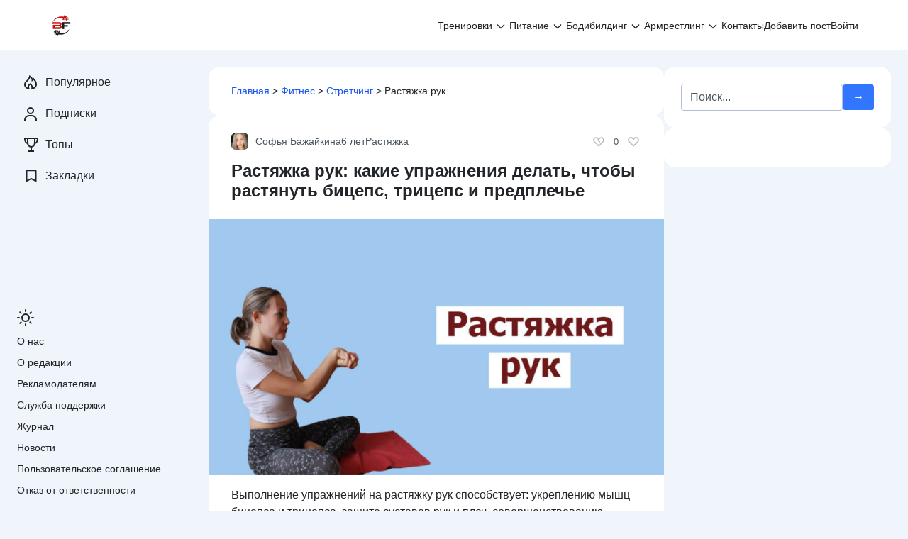

--- FILE ---
content_type: text/html; charset=UTF-8
request_url: https://bodybuilding-and-fitness.ru/fitness/rastyazhka/rastyazhka-ruk.html
body_size: 58244
content:
<!doctype html> <html lang="ru-RU"> <head> <meta charset="UTF-8"> <meta name="viewport" content="width=device-width, initial-scale=1"> <meta name='robots' content='index, follow, max-image-preview:large, max-snippet:-1, max-video-preview:-1'/> <title>Растяжка рук: упражнения на растяжку бицепса, трицепса и предплечья</title> <meta name="description" content="Почему важно делать упражнения на растяжку мышц рук и плечевого пояса: бицепса, трицепса, предплечья. Как растянуть мышцы рук: фото и техника выполнения."/> <link rel="canonical" href="https://bodybuilding-and-fitness.ru/fitness/rastyazhka/rastyazhka-ruk.html"/> <meta property="og:locale" content="ru_RU"/> <meta property="og:type" content="article"/> <meta property="og:title" content="Растяжка рук: упражнения на растяжку бицепса, трицепса и предплечья"/> <meta property="og:description" content="Почему важно делать упражнения на растяжку мышц рук и плечевого пояса: бицепса, трицепса, предплечья. Как растянуть мышцы рук: фото и техника выполнения."/> <meta property="og:url" content="https://bodybuilding-and-fitness.ru/fitness/rastyazhka/rastyazhka-ruk.html"/> <meta property="og:site_name" content="Бодибилдинг и фитнес"/> <meta property="article:publisher" content="https://facebook.com/Bodibuildingnfitness/"/> <meta property="article:author" content="https://www.facebook.com/profile.php?id=100050137503469"/> <meta property="article:published_time" content="2020-06-28T10:29:26+00:00"/> <meta property="article:modified_time" content="2020-07-21T23:27:40+00:00"/> <meta property="og:image" content="https://bodybuilding-and-fitness.ru/wp-content/uploads/2020/06/rastyazhka-ruk-foto.jpg"/> <meta property="og:image:width" content="1280"/> <meta property="og:image:height" content="720"/> <meta property="og:image:type" content="image/jpeg"/> <meta name="author" content="Софья Бажайкина"/> <meta name="twitter:card" content="summary_large_image"/> <script type="application/ld+json" class="yoast-schema-graph">{"@context":"https://schema.org","@graph":[{"@type":"Article","@id":"https://bodybuilding-and-fitness.ru/fitness/rastyazhka/rastyazhka-ruk.html#article","isPartOf":{"@id":"https://bodybuilding-and-fitness.ru/fitness/rastyazhka/rastyazhka-ruk.html"},"author":{"name":"Софья Бажайкина","@id":"https://bodybuilding-and-fitness.ru/#/schema/person/48fc39f1cf20a96b5fddf506faab8107"},"headline":"Растяжка рук: какие упражнения делать, чтобы растянуть бицепс, трицепс и предплечье","datePublished":"2020-06-28T10:29:26+00:00","dateModified":"2020-07-21T23:27:40+00:00","mainEntityOfPage":{"@id":"https://bodybuilding-and-fitness.ru/fitness/rastyazhka/rastyazhka-ruk.html"},"wordCount":450,"commentCount":0,"publisher":{"@id":"https://bodybuilding-and-fitness.ru/#organization"},"image":{"@id":"https://bodybuilding-and-fitness.ru/fitness/rastyazhka/rastyazhka-ruk.html#primaryimage"},"thumbnailUrl":"https://bodybuilding-and-fitness.ru/wp-content/uploads/2020/06/rastyazhka-ruk-foto.jpg","articleSection":["Растяжка"],"inLanguage":"ru-RU","potentialAction":[{"@type":"CommentAction","name":"Comment","target":["https://bodybuilding-and-fitness.ru/fitness/rastyazhka/rastyazhka-ruk.html#respond"]}]},{"@type":"WebPage","@id":"https://bodybuilding-and-fitness.ru/fitness/rastyazhka/rastyazhka-ruk.html","url":"https://bodybuilding-and-fitness.ru/fitness/rastyazhka/rastyazhka-ruk.html","name":"Растяжка рук: упражнения на растяжку бицепса, трицепса и предплечья","isPartOf":{"@id":"https://bodybuilding-and-fitness.ru/#website"},"primaryImageOfPage":{"@id":"https://bodybuilding-and-fitness.ru/fitness/rastyazhka/rastyazhka-ruk.html#primaryimage"},"image":{"@id":"https://bodybuilding-and-fitness.ru/fitness/rastyazhka/rastyazhka-ruk.html#primaryimage"},"thumbnailUrl":"https://bodybuilding-and-fitness.ru/wp-content/uploads/2020/06/rastyazhka-ruk-foto.jpg","datePublished":"2020-06-28T10:29:26+00:00","dateModified":"2020-07-21T23:27:40+00:00","description":"Почему важно делать упражнения на растяжку мышц рук и плечевого пояса: бицепса, трицепса, предплечья. Как растянуть мышцы рук: фото и техника выполнения.","breadcrumb":{"@id":"https://bodybuilding-and-fitness.ru/fitness/rastyazhka/rastyazhka-ruk.html#breadcrumb"},"inLanguage":"ru-RU","potentialAction":[{"@type":"ReadAction","target":["https://bodybuilding-and-fitness.ru/fitness/rastyazhka/rastyazhka-ruk.html"]}]},{"@type":"ImageObject","inLanguage":"ru-RU","@id":"https://bodybuilding-and-fitness.ru/fitness/rastyazhka/rastyazhka-ruk.html#primaryimage","url":"https://bodybuilding-and-fitness.ru/wp-content/uploads/2020/06/rastyazhka-ruk-foto.jpg","contentUrl":"https://bodybuilding-and-fitness.ru/wp-content/uploads/2020/06/rastyazhka-ruk-foto.jpg","width":1280,"height":720,"caption":"Растяжка мышц рук: фото."},{"@type":"BreadcrumbList","@id":"https://bodybuilding-and-fitness.ru/fitness/rastyazhka/rastyazhka-ruk.html#breadcrumb","itemListElement":[{"@type":"ListItem","position":1,"name":"Главная","item":"https://bodybuilding-and-fitness.ru/"},{"@type":"ListItem","position":2,"name":"Фитнес","item":"https://bodybuilding-and-fitness.ru/fitness"},{"@type":"ListItem","position":3,"name":"Стретчинг","item":"https://bodybuilding-and-fitness.ru/fitness/rastyazhka"},{"@type":"ListItem","position":4,"name":"Растяжка рук"}]},{"@type":"WebSite","@id":"https://bodybuilding-and-fitness.ru/#website","url":"https://bodybuilding-and-fitness.ru/","name":"Бодибилдинг и фитнес","description":"Онлайн сообщество фитнес-тренеров, нутрициологов и любителей бодибилдинга.","publisher":{"@id":"https://bodybuilding-and-fitness.ru/#organization"},"potentialAction":[{"@type":"SearchAction","target":{"@type":"EntryPoint","urlTemplate":"https://bodybuilding-and-fitness.ru/?s={search_term_string}"},"query-input":{"@type":"PropertyValueSpecification","valueRequired":true,"valueName":"search_term_string"}}],"inLanguage":"ru-RU"},{"@type":"Organization","@id":"https://bodybuilding-and-fitness.ru/#organization","name":"Бодибилдинг и фитнес","url":"https://bodybuilding-and-fitness.ru/","logo":{"@type":"ImageObject","inLanguage":"ru-RU","@id":"https://bodybuilding-and-fitness.ru/#/schema/logo/image/","url":"https://bodybuilding-and-fitness.ru/wp-content/uploads/2019/08/2-2.png","contentUrl":"https://bodybuilding-and-fitness.ru/wp-content/uploads/2019/08/2-2.png","width":512,"height":512,"caption":"Бодибилдинг и фитнес"},"image":{"@id":"https://bodybuilding-and-fitness.ru/#/schema/logo/image/"},"sameAs":["https://facebook.com/Bodibuildingnfitness/","https://www.pinterest.ru/sportizdorovye/","https://www.youtube.com/channel/UCGPZ6VRQ1cPi6tMtvrqtl5A"]},{"@type":"Person","@id":"https://bodybuilding-and-fitness.ru/#/schema/person/48fc39f1cf20a96b5fddf506faab8107","name":"Софья Бажайкина","image":{"@type":"ImageObject","inLanguage":"ru-RU","@id":"https://bodybuilding-and-fitness.ru/#/schema/person/image/","url":"https://bodybuilding-and-fitness.ru/wp-content/uploads/2020/06/cropped-sofia-avatar.jpg","contentUrl":"https://bodybuilding-and-fitness.ru/wp-content/uploads/2020/06/cropped-sofia-avatar.jpg","caption":"Софья Бажайкина"},"description":"Имя: Софья Бажайкина. Место жительства: Россия, город Новороссийск. Опыт: профессионально занималась хореографией в течение 10 лет и, соответственно, растяжкой. 4 года регулярных занятий стретчингом. Инструктор детского фитнеса.","sameAs":["https://bodybuilding-and-fitness.ru/author/sofia","https://www.facebook.com/profile.php?id=100050137503469"],"url":"https://bodybuilding-and-fitness.ru/user/sofia"}]}</script> <link rel='dns-prefetch' href='//ajax.googleapis.com'/> <link rel="alternate" title="oEmbed (JSON)" type="application/json+oembed" href="https://bodybuilding-and-fitness.ru/wp-json/oembed/1.0/embed?url=https%3A%2F%2Fbodybuilding-and-fitness.ru%2Ffitness%2Frastyazhka%2Frastyazhka-ruk.html"/> <link rel="alternate" title="oEmbed (XML)" type="text/xml+oembed" href="https://bodybuilding-and-fitness.ru/wp-json/oembed/1.0/embed?url=https%3A%2F%2Fbodybuilding-and-fitness.ru%2Ffitness%2Frastyazhka%2Frastyazhka-ruk.html&#038;format=xml"/> <style id='wp-img-auto-sizes-contain-inline-css'>img:is([sizes=auto i],[sizes^="auto," i]){contain-intrinsic-size:3000px 1500px}</style> <style id='classic-theme-styles-inline-css'>.wp-block-button__link{color:#fff;background-color:#32373c;border-radius:9999px;box-shadow:none;text-decoration:none;padding:calc(.667em + 2px) calc(1.333em + 2px);font-size:1.125em}.wp-block-file__button{background:#32373c;color:#fff;text-decoration:none}</style> 
<style>#gnpub-gnfollow-shortcode-wrapper a{text-decoration:none;color:#000;border:1px solid #c6d2d9;padding:7px 15px 3px 16px;line-height:1;height:40px;vertical-align:middle;position:absolute}#gnpub-gnfollow-shortcode-wrapper a:focus{box-shadow:none}#gnpub-gnfollow-shortcode-wrapper img{width:120px;position:relative;top:9px;left:5px}#gnpub-gnfollow-shortcode-wrapper a:hover{border:1px solid #000}#gnpub-gnfollow-shortcode-follow-text{font-weight:500;font-size:13px}</style> <style id='gn-frontend-gnfollow-style-inline-css'>#lstc-comment-subscription label.lstc-label{display:inline-block;vertical-align:middle;}
#lstc-comment-subscription{margin-top:1em;}
#lstc-comment-subscription input#lstc_subscribe{margin-right:0.5em;}</style>    
<link rel="stylesheet" type="text/css" href="//bodybuilding-and-fitness.ru/wp-content/cache/wpfc-minified/7k98sfcn/5ua5o.css" media="all"/>  <link rel="https://api.w.org/" href="https://bodybuilding-and-fitness.ru/wp-json/"/><link rel="alternate" title="JSON" type="application/json" href="https://bodybuilding-and-fitness.ru/wp-json/wp/v2/posts/22404"/><style>.pseudo-clearfy-link{color:#008acf;cursor:pointer;}.pseudo-clearfy-link:hover{text-decoration:none;}</style>  <link rel="icon" href="https://bodybuilding-and-fitness.ru/wp-content/uploads/2018/04/cropped-bodybuilding-and-fitness-ru-favicon-32x32.png" sizes="32x32"/> <link rel="icon" href="https://bodybuilding-and-fitness.ru/wp-content/uploads/2018/04/cropped-bodybuilding-and-fitness-ru-favicon-192x192.png" sizes="192x192"/> <link rel="apple-touch-icon" href="https://bodybuilding-and-fitness.ru/wp-content/uploads/2018/04/cropped-bodybuilding-and-fitness-ru-favicon-180x180.png"/> <meta name="msapplication-TileImage" content="https://bodybuilding-and-fitness.ru/wp-content/uploads/2018/04/cropped-bodybuilding-and-fitness-ru-favicon-270x270.png"/> <style id="wpcommunity-customize-css">html[theme="light"]:root{--wpsc-primary-color:#3276ff;--wpsc-secondary-color:#6c757d;--wpsc-btn-primary-bg:#3276ff;--wpsc-white-bg:#ffffff;--wpsc-body-bg:#f0f4fb;--wpsc-light-bg:#f3f8ff;--wpsc-link-color:#1b55f2;--wpsc-link-hover-color:#f3374d;--wpsc-link-text-light-hover-color:#f3374d;--wpsc-text-color:#212529;--wpsc-text-light-color:#4c555e;--wpsc-text-lighter-color:#9fa8b0;}html[theme="dark"]:root{--wpsc-primary-color:#3276ff;--wpsc-secondary-color:#6c757d;--wpsc-btn-primary-bg:#2466e9;--wpsc-white-bg:#1b1a26;--wpsc-body-bg:#131314;--wpsc-light-bg:#232136;--wpsc-link-color:#8ac0f5;--wpsc-link-hover-color:#ffffff;--wpsc-link-text-light-hover-color:#ffffff;--wpsc-text-color:#e3e3e3;--wpsc-text-light-color:#DEDEDE99;--wpsc-text-lighter-color:#DEDEDE4C;}</style> <style id="wpcommunity-styles">.site-branding{order:10;-ms-flex-order:10;display:flex;}.header-social{order:20;-ms-flex-order:20;display:none;}.site-header .search-form{order:30;-ms-flex-order:30;display:flex;}.main-navigation{order:40;-ms-flex-order:40;display:block;}.main-navigation--hamburger{order:40;-ms-flex-order:40;}.header-html-1{order:50;-ms-flex-order:50;display:none;}.header-html-2{order:60;-ms-flex-order:60;display:none;}.site-branding__logo-link, .site-branding__logo{order:10;-ms-flex-order:10;display:block;}.site-branding .site-title{order:20;-ms-flex-order:20;display:none;}.site-branding .site-description{order:30;-ms-flex-order:30;display:none;}.site-branding img{max-height:3em;}.single-post .post-card__excerpt{order:10;-ms-flex-order:10;display:block;}.single-post .post-card__image{order:20;-ms-flex-order:20;display:block;}.single-post .entry-content{order:30;-ms-flex-order:30;display:block;}.single-post .post-meta__author{order:10;-ms-flex-order:10;display:block;}.single-post .post-meta__date{order:20;-ms-flex-order:20;display:block;}.single-post .post-meta__category{order:30;-ms-flex-order:30;display:block;}.single-post .post-meta .vote{order:10;-ms-flex-order:10;display:flex;}.single-post .post-meta__comments{order:10;-ms-flex-order:10;display:block;}.single-post .post-meta__views{order:20;-ms-flex-order:20;display:block;}.single-post .post-meta__bookmarks{order:30;-ms-flex-order:30;display:block;}.single-post .post-meta__tags{order:40;-ms-flex-order:40;display:block;}.single-post .post-meta__access{order:10;-ms-flex-order:10;display:block;}.single-post .post-meta__right{order:1100;-ms-flex-order:1100;}.post-cards .post-card__image{order:10;-ms-flex-order:10;display:block;}.post-cards .post-card__content{order:20;-ms-flex-order:20;display:block;}.post-cards .post-meta__author{order:10;-ms-flex-order:10;display:block;}.post-cards .post-meta__date{order:20;-ms-flex-order:20;display:block;}.post-cards .post-meta__category{order:30;-ms-flex-order:30;display:block;}.post-cards .post-meta .vote{order:10;-ms-flex-order:10;display:flex;}.post-cards .post-meta__comments{order:10;-ms-flex-order:10;display:block;}.post-cards .post-meta__views{order:20;-ms-flex-order:20;display:block;}.post-cards .post-meta__bookmarks{order:30;-ms-flex-order:30;display:block;}.post-cards .post-meta__tags{order:40;-ms-flex-order:40;display:flex;}.post-cards .post-meta__access{order:10;-ms-flex-order:10;display:block;}.post-cards .post-meta__right{order:1100;-ms-flex-order:1100;}.header-social .social-button--facebook{order:10;-ms-flex-order:10;display:inline-flex;}.header-social .social-button--whatsapp{order:20;-ms-flex-order:20;display:none;}.header-social .social-button--instagram{order:30;-ms-flex-order:30;display:inline-flex;}.header-social .social-button--vkontakte{order:40;-ms-flex-order:40;display:inline-flex;}.header-social .social-button--telegram{order:50;-ms-flex-order:50;display:inline-flex;}.header-social .social-button--youtube{order:60;-ms-flex-order:60;display:none;}.header-social .social-button--twitter{order:70;-ms-flex-order:70;display:none;}.header-social .social-button--viber{order:80;-ms-flex-order:80;display:none;}.header-social .social-button--odnoklassniki{order:90;-ms-flex-order:90;display:inline-flex;}.header-social .social-button--linkedin{order:100;-ms-flex-order:100;display:none;}.header-social .social-button--tiktok{order:110;-ms-flex-order:110;display:none;}.header-social .social-button--livejournal{order:120;-ms-flex-order:120;display:none;}.header-social .social-button--moimir{order:130;-ms-flex-order:130;display:none;}.header-social .social-button--tumblr{order:140;-ms-flex-order:140;display:none;}.header-social .social-button--surfingbird{order:150;-ms-flex-order:150;display:none;}.header-social .social-button--pinterest{order:160;-ms-flex-order:160;display:inline-flex;}.header-social .social-button--reddit{order:170;-ms-flex-order:170;display:none;}.header-social .social-button--stumbleupon{order:180;-ms-flex-order:180;display:none;}.header-social .social-button--evernote{order:190;-ms-flex-order:190;display:none;}.header-social .social-button--delicious{order:200;-ms-flex-order:200;display:none;}.header-social .social-button--blogger{order:210;-ms-flex-order:210;display:none;}.header-social .social-button--digg{order:220;-ms-flex-order:220;display:none;}.header-social .social-button--wordpress{order:230;-ms-flex-order:230;display:none;}.header-social .social-button--pocket{order:240;-ms-flex-order:240;display:none;}.header-social .social-button--xing{order:250;-ms-flex-order:250;display:none;}.header-social .social-button--github{order:260;-ms-flex-order:260;display:none;}.header-social .social-button--discord{order:270;-ms-flex-order:270;display:none;}.header-social .social-button--rutube{order:280;-ms-flex-order:280;display:none;}.header-social .social-button--yappy{order:290;-ms-flex-order:290;display:none;}.header-social .social-button--pikabu{order:300;-ms-flex-order:300;display:none;}.header-social .social-button--dzen{order:310;-ms-flex-order:310;display:inline-flex;}.header-social .social-button--donationalerts{order:320;-ms-flex-order:320;display:none;}.social-share .social-button--facebook{order:10;-ms-flex-order:10;display:inline-flex;}.social-share .social-button--whatsapp{order:20;-ms-flex-order:20;display:inline-flex;}.social-share .social-button--vkontakte{order:30;-ms-flex-order:30;display:inline-flex;}.social-share .social-button--telegram{order:40;-ms-flex-order:40;display:inline-flex;}.social-share .social-button--twitter{order:50;-ms-flex-order:50;display:inline-flex;}.social-share .social-button--skype{order:60;-ms-flex-order:60;display:none;}.social-share .social-button--viber{order:70;-ms-flex-order:70;display:none;}.social-share .social-button--odnoklassniki{order:80;-ms-flex-order:80;display:inline-flex;}.social-share .social-button--linkedin{order:90;-ms-flex-order:90;display:none;}.social-share .social-button--livejournal{order:100;-ms-flex-order:100;display:none;}.social-share .social-button--moimir{order:110;-ms-flex-order:110;display:none;}.social-share .social-button--tumblr{order:120;-ms-flex-order:120;display:none;}.social-share .social-button--surfingbird{order:130;-ms-flex-order:130;display:none;}.social-share .social-button--pinterest{order:140;-ms-flex-order:140;display:inline-flex;}.social-share .social-button--reddit{order:150;-ms-flex-order:150;display:none;}.social-share .social-button--stumbleupon{order:160;-ms-flex-order:160;display:none;}.social-share .social-button--evernote{order:170;-ms-flex-order:170;display:none;}.social-share .social-button--delicious{order:180;-ms-flex-order:180;display:none;}.social-share .social-button--blogger{order:190;-ms-flex-order:190;display:none;}.social-share .social-button--digg{order:200;-ms-flex-order:200;display:none;}.social-share .social-button--wordpress{order:210;-ms-flex-order:210;display:none;}.social-share .social-button--pocket{order:220;-ms-flex-order:220;display:none;}.social-share .social-button--xing{order:230;-ms-flex-order:230;display:none;}.social-share .social-button--sms{order:240;-ms-flex-order:240;display:inline-flex;}.social-share .social-button--line{order:250;-ms-flex-order:250;display:none;}.site-footer__block--1{order:10;-ms-flex-order:10;display:block;}.site-footer__block--2{order:20;-ms-flex-order:20;display:none;}.site-footer__block--3{order:30;-ms-flex-order:30;display:none;}.site-footer__block--4{order:40;-ms-flex-order:40;display:none;}.site-footer__block--5{order:50;-ms-flex-order:50;display:none;}.site-footer__block--6{order:60;-ms-flex-order:60;display:none;}.scrolltop{width:48px;height:48px;bottom:16px;left:16px;}.scrolltop::before{content:'\2191';}.expert-review, .expert-review-popup__content{color:#212529;}@media(min-width:768px){.main-navigation{order:20;-ms-flex-order:20;}.main-navigation--hamburger{order:20;-ms-flex-order:20;}.header-social{order:30;-ms-flex-order:30;}.site-header .search-form{order:40;-ms-flex-order:40;display:none;}.site-branding img{max-height:2em;}.post-cards .post-card__image{order:20;-ms-flex-order:20;}.post-cards .post-card__content{order:30;-ms-flex-order:30;}.header-social .social-button--facebook{display:none;}.header-social .social-button--instagram{display:none;}.header-social .social-button--vkontakte{display:none;}.header-social .social-button--telegram{display:none;}.header-social .social-button--odnoklassniki{display:none;}.header-social .social-button--pinterest{display:none;}.header-social .social-button--dzen{display:none;}.social-share .social-button--facebook{display:none;}.social-share .social-button--whatsapp{display:none;}.social-share .social-button--vkontakte{display:none;}.social-share .social-button--telegram{display:none;}.social-share .social-button--twitter{display:none;}.social-share .social-button--odnoklassniki{display:none;}.social-share .social-button--pinterest{display:none;}.social-share .social-button--sms{display:none;}}@media(min-width:1024px){.social-share .social-button--vkontakte{order:10;-ms-flex-order:10;display:inline-flex;}.social-share .social-button--telegram{order:20;-ms-flex-order:20;display:inline-flex;}.social-share .social-button--odnoklassniki{order:30;-ms-flex-order:30;display:inline-flex;}.social-share .social-button--facebook{order:40;-ms-flex-order:40;display:inline-flex;}.social-share .social-button--sms{order:50;-ms-flex-order:50;display:inline-flex;}.social-share .social-button--whatsapp{order:60;-ms-flex-order:60;display:inline-flex;}.social-share .social-button--pinterest{order:70;-ms-flex-order:70;display:inline-flex;}.social-share .social-button--twitter{order:80;-ms-flex-order:80;display:inline-flex;}.social-share .social-button--skype{order:90;-ms-flex-order:90;}.social-share .social-button--viber{order:100;-ms-flex-order:100;}.social-share .social-button--linkedin{order:110;-ms-flex-order:110;}.social-share .social-button--livejournal{order:120;-ms-flex-order:120;}.social-share .social-button--moimir{order:130;-ms-flex-order:130;}.social-share .social-button--tumblr{order:140;-ms-flex-order:140;}.social-share .social-button--surfingbird{order:150;-ms-flex-order:150;}.social-share .social-button--reddit{order:160;-ms-flex-order:160;}.social-share .social-button--stumbleupon{order:170;-ms-flex-order:170;}.social-share .social-button--evernote{order:180;-ms-flex-order:180;}.social-share .social-button--delicious{order:190;-ms-flex-order:190;}.social-share .social-button--blogger{order:200;-ms-flex-order:200;}.social-share .social-button--digg{order:210;-ms-flex-order:210;}.social-share .social-button--wordpress{order:220;-ms-flex-order:220;}.social-share .social-button--pocket{order:230;-ms-flex-order:230;}.social-share .social-button--xing{order:240;-ms-flex-order:240;}.site-footer__block--2{display:block;}}</style>  <script>(function(w,d,s,l,i){w[l]=w[l]||[];w[l].push({'gtm.start':
new Date().getTime(),event:'gtm.js'});var f=d.getElementsByTagName(s)[0],
j=d.createElement(s),dl=l!='dataLayer'?'&l='+l:'';j.async=true;j.src=
'https://www.googletagmanager.com/gtm.js?id='+i+dl;f.parentNode.insertBefore(j,f);
})(window,document,'script','dataLayer','GTM-WNTMV3D');</script>  <link rel="preload" as="script" href="https://static.nativerent.ru/js/codes/nativerent.v2.js" crossorigin> <script data-wpfc-render="false" src="https://static.nativerent.ru/js/codes/nativerent.v2.js" async crossorigin></script> <script data-wpfc-render="false">(function(){(window.NRentCounter=window.NRentCounter||[]).push({id:"5db85d3e62335"})}())</script>  <script data-wpfc-render="false" src="https://content.adriver.ru/AdRiverFPS.js"></script> <script data-wpfc-render="false" src="https://yandex.ru/ads/system/header-bidding.js" async></script> <script data-wpfc-render="false">var adfoxBiddersMap={
"betweenDigital": "877100",
"adfox_adsmart": "1642362",
"gnezdo": "1711831",
"astralab": "1961622",
"adriver": "2874374",
"sape": "1955602"
};
var adUnits=[
{
"code": "adfox_162868115870744395",
"bids": [
{
"bidder": "betweenDigital",
"params": {
"placementId": "2788381"
}},
{
"bidder": "adfox_adsmart",
"params": {
"p1": "cpffu",
"p2": "ul"
}},
{
"bidder": "gnezdo",
"params": {
"placementId": "158977"
}},
{
"bidder": "adriver",
"params": {
"placementId": "151:Bodybuilding-and-fitness.ru_300x250_pod_kontent",
"additional": {
"ext": {"query":"cid="+localStorage.getItem('adrcid')}}
}},
{
"bidder": "astralab",
"params": {
"placementId": "632ac0c80601f31045e72a4c"
}},
{
"bidder": "sape",
"params": {
"placementId": "770457"
}}
],
"sizes": [
[
336,
280
],
[
300,
250
],
[
300,
300
],
[
500,
300
],
[
730,
300
],
[
300,
500
]
]
},
{
"code": "adfox_162868105241573627",
"bids": [
{
"bidder": "betweenDigital",
"params": {
"placementId": "2788364"
}},
{
"bidder": "astralab",
"params": {
"placementId": "632ac05b0601f31045e72a49"
}},
{
"bidder": "adriver",
"params": {
"placementId": "151:Bodybuilding-and-fitness.ru_300x250_header_mobile",
"additional": {
"ext": {"query":"cid="+localStorage.getItem('adrcid')}}
}},
{
"bidder": "sape",
"params": {
"placementId": "864042"
}}
],
"sizes": [
[
300,
250
]
]
},
{
"code": "adfox_162868094122957754",
"bids": [
{
"bidder": "betweenDigital",
"params": {
"placementId": "2788365"
}},
{
"bidder": "astralab",
"params": {
"placementId": "632acea30601f31045e72a56"
}},
{
"bidder": "adriver",
"params": {
"placementId": "151:Bodybuilding-and-fitness.ru_336x280",
"additional": {
"ext": {"query":"cid="+localStorage.getItem('adrcid')}}
}},
{
"bidder": "sape",
"params": {
"placementId": "864041"
}}
],
"sizes": [
[
300,
250
],
[
336,
280
],
[
300,
300
]
]
},
{
"code": "adfox_162868079688063680",
"bids": [
{
"bidder": "betweenDigital",
"params": {
"placementId": "3917930"
}},
{
"bidder": "astralab",
"params": {
"placementId": "64c8eb0ceba230053d6bc012"
}},
{
"bidder": "adriver",
"params": {
"placementId": "151:Bodybuilding-and-fitness.ru_300x250_ad_mobile",
"additional": {
"ext": {"query":"cid="+localStorage.getItem('adrcid')}}
}},
{
"bidder": "sape",
"params": {
"placementId": "864046"
}}
],
"sizes": [
[
300,
250
],
[
300,
300
]
]
},
{
"code": "adfox_162868067076464373",
"bids": [
{
"bidder": "betweenDigital",
"params": {
"placementId": "2903715"
}},
{
"bidder": "adfox_adsmart",
"params": {
"p1": "cqlvz",
"p2": "hhro"
}},
{
"bidder": "adriver",
"params": {
"placementId": "151:Bodybuilding-and-fitness.ru_600x300",
"additional": {
"ext": {"query":"cid="+localStorage.getItem('adrcid')}}
}},
{
"bidder": "astralab",
"params": {
"placementId": "632ac1520601f31045e72a50"
}},
{
"bidder": "sape",
"params": {
"placementId": "770448"
}}
],
"sizes": [
[
300,
600
],
[
240,
400
],
[
300,
250
],
[
160,
600
]
]
},
{
"code": "adfox_166222582876859276",
"bids": [
{
"bidder": "betweenDigital",
"params": {
"placementId": "2788386"
}},
{
"bidder": "adriver",
"params": {
"placementId": "151:Bodybuilding-and-fitness.ru_320x100",
"additional": {
"ext": {"query":"cid="+localStorage.getItem('adrcid')}}
}},
{
"bidder": "astralab",
"params": {
"placementId": "64e33776ae8a5fa962f158ef"
}},
{
"bidder": "gnezdo",
"params": {
"placementId": "341116"
}},
{
"bidder": "sape",
"params": {
"placementId": "770460"
}}
],
"sizes": [
[
320,
100
],
[
320,
50
],
[
300,
100
],
[
300,
50
],
[
310,
100
]
]
},
{
"code": "adfox_162868032051219577",
"codeType": "combo",
"bids": [
{
"bidder": "betweenDigital",
"params": {
"placementId": "2909943"
}},
{
"bidder": "gnezdo",
"params": {
"placementId": "158980"
}},
{
"bidder": "adriver",
"params": {
"placementId": "151:Bodybuilding-and-fitness.ru_300x250_ad1",
"additional": {
"ext": {"query":"cid="+localStorage.getItem('adrcid')}}
}},
{
"bidder": "astralab",
"params": {
"placementId": "62bae3df46d96294594afb74"
}},
{
"bidder": "sape",
"params": {
"placementId": "770381"
}}
],
"sizes": [
[
300,
250
],
[
336,
280
],
[
500,
300
],
[
730,
300
],
[
300,
500
]
]
},
{
"code": "adfox_1647285148436572",
"bids": [
{
"bidder": "betweenDigital",
"params": {
"placementId": "4500389"
}},
{
"bidder": "astralab",
"params": {
"placementId": "632ac7a60601f31045e72a52"
}},
{
"bidder": "adriver",
"params": {
"placementId": "151:Bodybuilding-and-fitness.ru_300x250_ad2",
"additional": {
"ext": {"query":"cid="+localStorage.getItem('adrcid')}}
}},
{
"bidder": "sape",
"params": {
"placementId": "864043"
}}
],
"sizes": [
[
300,
250
],
[
336,
280
],
[
500,
300
],
[
730,
300
],
[
300,
300
]
]
},
{
"code": "adfox_164728517802758116",
"bids": [
{
"bidder": "betweenDigital",
"params": {
"placementId": "4500390"
}},
{
"bidder": "astralab",
"params": {
"placementId": "632ac0290601f31045e72a48"
}},
{
"bidder": "adriver",
"params": {
"placementId": "151:Bodybuilding-and-fitness.ru_300x250_mobile_h1",
"additional": {
"ext": {"query":"cid="+localStorage.getItem('adrcid')}}
}}
],
"sizes": [
[
300,
250
],
[
336,
280
],
[
300,
300
]
]
},
{
"code": "adfox_163170045121246762",
"bids": [
{
"bidder": "adriver",
"params": {
"placementId": "151:Bodybuilding-and-fitness.ru_300x250_ad3",
"additional": {
"ext": {"query":"cid="+localStorage.getItem('adrcid')}}
}},
{
"bidder": "sape",
"params": {
"placementId": "864044"
}}
],
"sizes": [
[
300,
250
],
[
300,
300
],
[
336,
280
]
]
}
];
var userTimeout=1400;
window.YaHeaderBiddingSettings={
biddersMap: adfoxBiddersMap,
adUnits: adUnits,
timeout: userTimeout
};</script> <script data-wpfc-render="false">window.yaContextCb=window.yaContextCb||[]</script> <script data-wpfc-render="false" src="https://yandex.ru/ads/system/context.js" async></script>  <link rel="alternate" type="application/rss+xml" href="https://bodybuilding-and-fitness.ru/feed"/> <meta name="referrer" content="no-referrer-when-downgrade"> <style>.ai-viewports{--ai:1;}
.ai-viewport-3{display:none !important;}
.ai-viewport-2{display:none !important;}
.ai-viewport-1{display:inherit !important;}
.ai-viewport-0{display:none !important;}
@media(min-width:600px) and (max-width:909px){ .ai-viewport-1{display:none !important;}
.ai-viewport-2{display:inherit !important;}
} @media(max-width:599px){ .ai-viewport-1{display:none !important;}
.ai-viewport-3{display:inherit !important;}
}</style> <style id='global-styles-inline-css'>:root{--wp--preset--aspect-ratio--square:1;--wp--preset--aspect-ratio--4-3:4/3;--wp--preset--aspect-ratio--3-4:3/4;--wp--preset--aspect-ratio--3-2:3/2;--wp--preset--aspect-ratio--2-3:2/3;--wp--preset--aspect-ratio--16-9:16/9;--wp--preset--aspect-ratio--9-16:9/16;--wp--preset--color--black:#000000;--wp--preset--color--cyan-bluish-gray:#abb8c3;--wp--preset--color--white:#ffffff;--wp--preset--color--pale-pink:#f78da7;--wp--preset--color--vivid-red:#cf2e2e;--wp--preset--color--luminous-vivid-orange:#ff6900;--wp--preset--color--luminous-vivid-amber:#fcb900;--wp--preset--color--light-green-cyan:#7bdcb5;--wp--preset--color--vivid-green-cyan:#00d084;--wp--preset--color--pale-cyan-blue:#8ed1fc;--wp--preset--color--vivid-cyan-blue:#0693e3;--wp--preset--color--vivid-purple:#9b51e0;--wp--preset--gradient--vivid-cyan-blue-to-vivid-purple:linear-gradient(135deg,rgb(6,147,227) 0%,rgb(155,81,224) 100%);--wp--preset--gradient--light-green-cyan-to-vivid-green-cyan:linear-gradient(135deg,rgb(122,220,180) 0%,rgb(0,208,130) 100%);--wp--preset--gradient--luminous-vivid-amber-to-luminous-vivid-orange:linear-gradient(135deg,rgb(252,185,0) 0%,rgb(255,105,0) 100%);--wp--preset--gradient--luminous-vivid-orange-to-vivid-red:linear-gradient(135deg,rgb(255,105,0) 0%,rgb(207,46,46) 100%);--wp--preset--gradient--very-light-gray-to-cyan-bluish-gray:linear-gradient(135deg,rgb(238,238,238) 0%,rgb(169,184,195) 100%);--wp--preset--gradient--cool-to-warm-spectrum:linear-gradient(135deg,rgb(74,234,220) 0%,rgb(151,120,209) 20%,rgb(207,42,186) 40%,rgb(238,44,130) 60%,rgb(251,105,98) 80%,rgb(254,248,76) 100%);--wp--preset--gradient--blush-light-purple:linear-gradient(135deg,rgb(255,206,236) 0%,rgb(152,150,240) 100%);--wp--preset--gradient--blush-bordeaux:linear-gradient(135deg,rgb(254,205,165) 0%,rgb(254,45,45) 50%,rgb(107,0,62) 100%);--wp--preset--gradient--luminous-dusk:linear-gradient(135deg,rgb(255,203,112) 0%,rgb(199,81,192) 50%,rgb(65,88,208) 100%);--wp--preset--gradient--pale-ocean:linear-gradient(135deg,rgb(255,245,203) 0%,rgb(182,227,212) 50%,rgb(51,167,181) 100%);--wp--preset--gradient--electric-grass:linear-gradient(135deg,rgb(202,248,128) 0%,rgb(113,206,126) 100%);--wp--preset--gradient--midnight:linear-gradient(135deg,rgb(2,3,129) 0%,rgb(40,116,252) 100%);--wp--preset--font-size--small:13px;--wp--preset--font-size--medium:20px;--wp--preset--font-size--large:36px;--wp--preset--font-size--x-large:42px;--wp--preset--spacing--20:0.44rem;--wp--preset--spacing--30:0.67rem;--wp--preset--spacing--40:1rem;--wp--preset--spacing--50:1.5rem;--wp--preset--spacing--60:2.25rem;--wp--preset--spacing--70:3.38rem;--wp--preset--spacing--80:5.06rem;--wp--preset--shadow--natural:6px 6px 9px rgba(0, 0, 0, 0.2);--wp--preset--shadow--deep:12px 12px 50px rgba(0, 0, 0, 0.4);--wp--preset--shadow--sharp:6px 6px 0px rgba(0, 0, 0, 0.2);--wp--preset--shadow--outlined:6px 6px 0px -3px rgb(255, 255, 255), 6px 6px rgb(0, 0, 0);--wp--preset--shadow--crisp:6px 6px 0px rgb(0, 0, 0);}:where(.is-layout-flex){gap:0.5em;}:where(.is-layout-grid){gap:0.5em;}body .is-layout-flex{display:flex;}.is-layout-flex{flex-wrap:wrap;align-items:center;}.is-layout-flex > :is(*, div){margin:0;}body .is-layout-grid{display:grid;}.is-layout-grid > :is(*, div){margin:0;}:where(.wp-block-columns.is-layout-flex){gap:2em;}:where(.wp-block-columns.is-layout-grid){gap:2em;}:where(.wp-block-post-template.is-layout-flex){gap:1.25em;}:where(.wp-block-post-template.is-layout-grid){gap:1.25em;}.has-black-color{color:var(--wp--preset--color--black) !important;}.has-cyan-bluish-gray-color{color:var(--wp--preset--color--cyan-bluish-gray) !important;}.has-white-color{color:var(--wp--preset--color--white) !important;}.has-pale-pink-color{color:var(--wp--preset--color--pale-pink) !important;}.has-vivid-red-color{color:var(--wp--preset--color--vivid-red) !important;}.has-luminous-vivid-orange-color{color:var(--wp--preset--color--luminous-vivid-orange) !important;}.has-luminous-vivid-amber-color{color:var(--wp--preset--color--luminous-vivid-amber) !important;}.has-light-green-cyan-color{color:var(--wp--preset--color--light-green-cyan) !important;}.has-vivid-green-cyan-color{color:var(--wp--preset--color--vivid-green-cyan) !important;}.has-pale-cyan-blue-color{color:var(--wp--preset--color--pale-cyan-blue) !important;}.has-vivid-cyan-blue-color{color:var(--wp--preset--color--vivid-cyan-blue) !important;}.has-vivid-purple-color{color:var(--wp--preset--color--vivid-purple) !important;}.has-black-background-color{background-color:var(--wp--preset--color--black) !important;}.has-cyan-bluish-gray-background-color{background-color:var(--wp--preset--color--cyan-bluish-gray) !important;}.has-white-background-color{background-color:var(--wp--preset--color--white) !important;}.has-pale-pink-background-color{background-color:var(--wp--preset--color--pale-pink) !important;}.has-vivid-red-background-color{background-color:var(--wp--preset--color--vivid-red) !important;}.has-luminous-vivid-orange-background-color{background-color:var(--wp--preset--color--luminous-vivid-orange) !important;}.has-luminous-vivid-amber-background-color{background-color:var(--wp--preset--color--luminous-vivid-amber) !important;}.has-light-green-cyan-background-color{background-color:var(--wp--preset--color--light-green-cyan) !important;}.has-vivid-green-cyan-background-color{background-color:var(--wp--preset--color--vivid-green-cyan) !important;}.has-pale-cyan-blue-background-color{background-color:var(--wp--preset--color--pale-cyan-blue) !important;}.has-vivid-cyan-blue-background-color{background-color:var(--wp--preset--color--vivid-cyan-blue) !important;}.has-vivid-purple-background-color{background-color:var(--wp--preset--color--vivid-purple) !important;}.has-black-border-color{border-color:var(--wp--preset--color--black) !important;}.has-cyan-bluish-gray-border-color{border-color:var(--wp--preset--color--cyan-bluish-gray) !important;}.has-white-border-color{border-color:var(--wp--preset--color--white) !important;}.has-pale-pink-border-color{border-color:var(--wp--preset--color--pale-pink) !important;}.has-vivid-red-border-color{border-color:var(--wp--preset--color--vivid-red) !important;}.has-luminous-vivid-orange-border-color{border-color:var(--wp--preset--color--luminous-vivid-orange) !important;}.has-luminous-vivid-amber-border-color{border-color:var(--wp--preset--color--luminous-vivid-amber) !important;}.has-light-green-cyan-border-color{border-color:var(--wp--preset--color--light-green-cyan) !important;}.has-vivid-green-cyan-border-color{border-color:var(--wp--preset--color--vivid-green-cyan) !important;}.has-pale-cyan-blue-border-color{border-color:var(--wp--preset--color--pale-cyan-blue) !important;}.has-vivid-cyan-blue-border-color{border-color:var(--wp--preset--color--vivid-cyan-blue) !important;}.has-vivid-purple-border-color{border-color:var(--wp--preset--color--vivid-purple) !important;}.has-vivid-cyan-blue-to-vivid-purple-gradient-background{background:var(--wp--preset--gradient--vivid-cyan-blue-to-vivid-purple) !important;}.has-light-green-cyan-to-vivid-green-cyan-gradient-background{background:var(--wp--preset--gradient--light-green-cyan-to-vivid-green-cyan) !important;}.has-luminous-vivid-amber-to-luminous-vivid-orange-gradient-background{background:var(--wp--preset--gradient--luminous-vivid-amber-to-luminous-vivid-orange) !important;}.has-luminous-vivid-orange-to-vivid-red-gradient-background{background:var(--wp--preset--gradient--luminous-vivid-orange-to-vivid-red) !important;}.has-very-light-gray-to-cyan-bluish-gray-gradient-background{background:var(--wp--preset--gradient--very-light-gray-to-cyan-bluish-gray) !important;}.has-cool-to-warm-spectrum-gradient-background{background:var(--wp--preset--gradient--cool-to-warm-spectrum) !important;}.has-blush-light-purple-gradient-background{background:var(--wp--preset--gradient--blush-light-purple) !important;}.has-blush-bordeaux-gradient-background{background:var(--wp--preset--gradient--blush-bordeaux) !important;}.has-luminous-dusk-gradient-background{background:var(--wp--preset--gradient--luminous-dusk) !important;}.has-pale-ocean-gradient-background{background:var(--wp--preset--gradient--pale-ocean) !important;}.has-electric-grass-gradient-background{background:var(--wp--preset--gradient--electric-grass) !important;}.has-midnight-gradient-background{background:var(--wp--preset--gradient--midnight) !important;}.has-small-font-size{font-size:var(--wp--preset--font-size--small) !important;}.has-medium-font-size{font-size:var(--wp--preset--font-size--medium) !important;}.has-large-font-size{font-size:var(--wp--preset--font-size--large) !important;}.has-x-large-font-size{font-size:var(--wp--preset--font-size--x-large) !important;}</style>
<script data-wpfc-render="false">var Wpfcll={s:[],osl:0,scroll:false,i:function(){Wpfcll.ss();window.addEventListener('load',function(){let observer=new MutationObserver(mutationRecords=>{Wpfcll.osl=Wpfcll.s.length;Wpfcll.ss();if(Wpfcll.s.length > Wpfcll.osl){Wpfcll.ls(false);}});observer.observe(document.getElementsByTagName("html")[0],{childList:true,attributes:true,subtree:true,attributeFilter:["src"],attributeOldValue:false,characterDataOldValue:false});Wpfcll.ls(true);});window.addEventListener('scroll',function(){Wpfcll.scroll=true;Wpfcll.ls(false);});window.addEventListener('resize',function(){Wpfcll.scroll=true;Wpfcll.ls(false);});window.addEventListener('click',function(){Wpfcll.scroll=true;Wpfcll.ls(false);});},c:function(e,pageload){var w=document.documentElement.clientHeight || body.clientHeight;var n=0;if(pageload){n=0;}else{n=(w > 800) ? 800:200;n=Wpfcll.scroll ? 800:n;}var er=e.getBoundingClientRect();var t=0;var p=e.parentNode ? e.parentNode:false;if(typeof p.getBoundingClientRect=="undefined"){var pr=false;}else{var pr=p.getBoundingClientRect();}if(er.x==0 && er.y==0){for(var i=0;i < 10;i++){if(p){if(pr.x==0 && pr.y==0){if(p.parentNode){p=p.parentNode;}if(typeof p.getBoundingClientRect=="undefined"){pr=false;}else{pr=p.getBoundingClientRect();}}else{t=pr.top;break;}}};}else{t=er.top;}if(w - t+n > 0){return true;}return false;},r:function(e,pageload){var s=this;var oc,ot;try{oc=e.getAttribute("data-wpfc-original-src");ot=e.getAttribute("data-wpfc-original-srcset");originalsizes=e.getAttribute("data-wpfc-original-sizes");if(s.c(e,pageload)){if(oc || ot){if(e.tagName=="DIV" || e.tagName=="A" || e.tagName=="SPAN"){e.style.backgroundImage="url("+oc+")";e.removeAttribute("data-wpfc-original-src");e.removeAttribute("data-wpfc-original-srcset");e.removeAttribute("onload");}else{if(oc){e.setAttribute('src',oc);}if(ot){e.setAttribute('srcset',ot);}if(originalsizes){e.setAttribute('sizes',originalsizes);}if(e.getAttribute("alt") && e.getAttribute("alt")=="blank"){e.removeAttribute("alt");}e.removeAttribute("data-wpfc-original-src");e.removeAttribute("data-wpfc-original-srcset");e.removeAttribute("data-wpfc-original-sizes");e.removeAttribute("onload");if(e.tagName=="IFRAME"){var y="https://www.youtube.com/embed/";if(navigator.userAgent.match(/\sEdge?\/\d/i)){e.setAttribute('src',e.getAttribute("src").replace(/.+\/templates\/youtube\.html\#/,y));}e.onload=function(){if(typeof window.jQuery !="undefined"){if(jQuery.fn.fitVids){jQuery(e).parent().fitVids({customSelector:"iframe[src]"});}}var s=e.getAttribute("src").match(/templates\/youtube\.html\#(.+)/);if(s){try{var i=e.contentDocument || e.contentWindow;if(i.location.href=="about:blank"){e.setAttribute('src',y+s[1]);}}catch(err){e.setAttribute('src',y+s[1]);}}}}}}else{if(e.tagName=="NOSCRIPT"){if(typeof window.jQuery !="undefined"){if(jQuery(e).attr("data-type")=="wpfc"){e.removeAttribute("data-type");jQuery(e).after(jQuery(e).text());}}}}}}catch(error){console.log(error);console.log("==>",e);}},ss:function(){var i=Array.prototype.slice.call(document.getElementsByTagName("img"));var f=Array.prototype.slice.call(document.getElementsByTagName("iframe"));var d=Array.prototype.slice.call(document.getElementsByTagName("div"));var a=Array.prototype.slice.call(document.getElementsByTagName("a"));var s=Array.prototype.slice.call(document.getElementsByTagName("span"));var n=Array.prototype.slice.call(document.getElementsByTagName("noscript"));this.s=i.concat(f).concat(d).concat(a).concat(s).concat(n);},ls:function(pageload){var s=this;[].forEach.call(s.s,function(e,index){s.r(e,pageload);});}};document.addEventListener('DOMContentLoaded',function(){wpfci();});function wpfci(){Wpfcll.i();}</script>
</head> <body class="wp-singular post-template-default single single-post postid-22404 single-format-standard wp-custom-logo wp-theme-wpcommunity wp-child-theme-wpcommunity_child metaslider-plugin sidebar-1c2"> <div id="page" class="site"> <a class="skip-link screen-reader-text" href="#primary">Перейти к контенту</a> <header id="masthead" class="site-header js-site-header"> <div class="site-header-inner"> <div class="site-branding"> <a href="https://bodybuilding-and-fitness.ru/" class="logo-link site-branding__logo-link"><img src="https://bodybuilding-and-fitness.ru/wp-content/uploads/2022/04/cropped-logo-3.png" class="logo site-branding__logo"></a> <div class="site-title site-branding__title"><span>Бодибилдинг и фитнес</span></div><p class="site-description site-branding__description">Онлайн сообщество фитнес-тренеров, нутрициологов и любителей бодибилдинга.</p></div><nav id="site-navigation" class="main-navigation" itemscope itemtype="http://schema.org/WPHeader"> <div class="menu-novoe-menyu-container"><ul id="primary-menu" class="menu"><li id="menu-item-15429" class="menu-item menu-item-type-taxonomy menu-item-object-category menu-item-has-children menu-item--text-nowrap menu-item-15429"><a href="https://bodybuilding-and-fitness.ru/trenirovki">Тренировки<span class="menu-expand-icon js-menu-expand-icon" data-display="block"><svg xmlns="http://www.w3.org/2000/svg" viewBox="0 0 24 24"><path d="M12 14.542 5.846 8.32a1.073 1.073 0 0 0-1.53 0 1.102 1.102 0 0 0 0 1.546l6.614 6.686c.59.597 1.55.597 2.14 0l6.613-6.686a1.102 1.102 0 0 0 0-1.546 1.073 1.073 0 0 0-1.529 0L12 14.542Z" fill="currentColor"></path></svg></span></a> <ul class="sub-menu"> <li id="menu-item-23175" class="menu-item menu-item-type-post_type menu-item-object-post menu-item--text-nowrap menu-item-23175"><a href="https://bodybuilding-and-fitness.ru/trenirovki/onlayn-trenirovki.html">Онлайн тренировки</a></li> <li id="menu-item-16611" class="menu-item menu-item-type-taxonomy menu-item-object-category menu-item--text-nowrap menu-item-16611"><a href="https://bodybuilding-and-fitness.ru/uprazhneniya">Упражнения</a></li> <li id="menu-item-15457" class="menu-item menu-item-type-taxonomy menu-item-object-category menu-item-has-children menu-item--text-nowrap menu-item-15457"><a href="https://bodybuilding-and-fitness.ru/myshcy">Мышцы<span class="menu-expand-icon js-menu-expand-icon" data-display="block"><svg xmlns="http://www.w3.org/2000/svg" viewBox="0 0 24 24"><path d="M12 14.542 5.846 8.32a1.073 1.073 0 0 0-1.53 0 1.102 1.102 0 0 0 0 1.546l6.614 6.686c.59.597 1.55.597 2.14 0l6.613-6.686a1.102 1.102 0 0 0 0-1.546 1.073 1.073 0 0 0-1.529 0L12 14.542Z" fill="currentColor"></path></svg></span></a> <ul class="sub-menu"> <li id="menu-item-15459" class="menu-item menu-item-type-taxonomy menu-item-object-category menu-item--text-nowrap menu-item-15459"><a href="https://bodybuilding-and-fitness.ru/myshcy/delty">Дельтовидные</a></li> <li id="menu-item-15461" class="menu-item menu-item-type-taxonomy menu-item-object-category menu-item-has-children menu-item--text-nowrap menu-item-15461"><a href="https://bodybuilding-and-fitness.ru/myshcy/ruki">Мышцы рук<span class="menu-expand-icon js-menu-expand-icon" data-display="block"><svg xmlns="http://www.w3.org/2000/svg" viewBox="0 0 24 24"><path d="M12 14.542 5.846 8.32a1.073 1.073 0 0 0-1.53 0 1.102 1.102 0 0 0 0 1.546l6.614 6.686c.59.597 1.55.597 2.14 0l6.613-6.686a1.102 1.102 0 0 0 0-1.546 1.073 1.073 0 0 0-1.529 0L12 14.542Z" fill="currentColor"></path></svg></span></a> <ul class="sub-menu"> <li id="menu-item-15462" class="menu-item menu-item-type-taxonomy menu-item-object-category menu-item--text-nowrap menu-item-15462"><a href="https://bodybuilding-and-fitness.ru/myshcy/ruki/biceps">Бицепс</a></li> <li id="menu-item-15463" class="menu-item menu-item-type-taxonomy menu-item-object-category menu-item--text-nowrap menu-item-15463"><a href="https://bodybuilding-and-fitness.ru/myshcy/ruki/triceps">Трицепс</a></li> </ul> </li> <li id="menu-item-15458" class="menu-item menu-item-type-taxonomy menu-item-object-category menu-item--text-nowrap menu-item-15458"><a href="https://bodybuilding-and-fitness.ru/myshcy/grudnye">Грудные мышцы</a></li> <li id="menu-item-15464" class="menu-item menu-item-type-taxonomy menu-item-object-category menu-item--text-nowrap menu-item-15464"><a href="https://bodybuilding-and-fitness.ru/myshcy/spiny">Мышцы спины</a></li> <li id="menu-item-15465" class="menu-item menu-item-type-taxonomy menu-item-object-category menu-item--text-nowrap menu-item-15465"><a href="https://bodybuilding-and-fitness.ru/myshcy/press">Пресс</a></li> <li id="menu-item-15467" class="menu-item menu-item-type-taxonomy menu-item-object-category menu-item--text-nowrap menu-item-15467"><a href="https://bodybuilding-and-fitness.ru/myshcy/yagodicy">Ягодицы</a></li> <li id="menu-item-15460" class="menu-item menu-item-type-taxonomy menu-item-object-category menu-item--text-nowrap menu-item-15460"><a href="https://bodybuilding-and-fitness.ru/myshcy/nogi">Мышцы ног</a></li> <li id="menu-item-15466" class="menu-item menu-item-type-taxonomy menu-item-object-category menu-item--text-nowrap menu-item-15466"><a href="https://bodybuilding-and-fitness.ru/myshcy/teloslozhenie">Типы телосложения</a></li> </ul> </li> <li id="menu-item-15430" class="menu-item menu-item-type-taxonomy menu-item-object-category current-post-ancestor menu-item-has-children menu-item--text-nowrap menu-item-15430"><a href="https://bodybuilding-and-fitness.ru/fitness">Фитнес<span class="menu-expand-icon js-menu-expand-icon" data-display="block"><svg xmlns="http://www.w3.org/2000/svg" viewBox="0 0 24 24"><path d="M12 14.542 5.846 8.32a1.073 1.073 0 0 0-1.53 0 1.102 1.102 0 0 0 0 1.546l6.614 6.686c.59.597 1.55.597 2.14 0l6.613-6.686a1.102 1.102 0 0 0 0-1.546 1.073 1.073 0 0 0-1.529 0L12 14.542Z" fill="currentColor"></path></svg></span></a> <ul class="sub-menu"> <li id="menu-item-23128" class="menu-item menu-item-type-taxonomy menu-item-object-category current-post-ancestor current-menu-parent current-post-parent menu-item--text-nowrap menu-item-23128"><a href="https://bodybuilding-and-fitness.ru/fitness/rastyazhka">Растяжка</a></li> <li id="menu-item-23882" class="menu-item menu-item-type-custom menu-item-object-custom menu-item--text-nowrap menu-item-23882"><a href="https://bodybuilding-and-fitness.ru/fitness/rastyazhka/vidy-shpagatov.html">Шпагат</a></li> <li id="menu-item-16020" class="menu-item menu-item-type-taxonomy menu-item-object-category menu-item-has-children menu-item--text-nowrap menu-item-16020"><a href="https://bodybuilding-and-fitness.ru/trenazhery">Тренажеры<span class="menu-expand-icon js-menu-expand-icon" data-display="block"><svg xmlns="http://www.w3.org/2000/svg" viewBox="0 0 24 24"><path d="M12 14.542 5.846 8.32a1.073 1.073 0 0 0-1.53 0 1.102 1.102 0 0 0 0 1.546l6.614 6.686c.59.597 1.55.597 2.14 0l6.613-6.686a1.102 1.102 0 0 0 0-1.546 1.073 1.073 0 0 0-1.529 0L12 14.542Z" fill="currentColor"></path></svg></span></a> <ul class="sub-menu"> <li id="menu-item-15433" class="menu-item menu-item-type-taxonomy menu-item-object-category menu-item--text-nowrap menu-item-15433"><a href="https://bodybuilding-and-fitness.ru/kardio/kardiotrenazhery">Кардиотренажеры</a></li> </ul> </li> <li id="menu-item-15432" class="menu-item menu-item-type-taxonomy menu-item-object-category menu-item-has-children menu-item--text-nowrap menu-item-15432"><a href="https://bodybuilding-and-fitness.ru/sport-inventar">Инвентарь<span class="menu-expand-icon js-menu-expand-icon" data-display="block"><svg xmlns="http://www.w3.org/2000/svg" viewBox="0 0 24 24"><path d="M12 14.542 5.846 8.32a1.073 1.073 0 0 0-1.53 0 1.102 1.102 0 0 0 0 1.546l6.614 6.686c.59.597 1.55.597 2.14 0l6.613-6.686a1.102 1.102 0 0 0 0-1.546 1.073 1.073 0 0 0-1.529 0L12 14.542Z" fill="currentColor"></path></svg></span></a> <ul class="sub-menu"> <li id="menu-item-18716" class="menu-item menu-item-type-post_type menu-item-object-post menu-item--text-nowrap menu-item-18716"><a href="https://bodybuilding-and-fitness.ru/sport-inventar/fitbol.html">Фитбол</a></li> <li id="menu-item-15437" class="menu-item menu-item-type-post_type menu-item-object-post menu-item--text-nowrap menu-item-15437"><a href="https://bodybuilding-and-fitness.ru/sport-inventar/obruch.html">Обруч</a></li> </ul> </li> <li id="menu-item-15434" class="menu-item menu-item-type-taxonomy menu-item-object-category menu-item-has-children menu-item--text-nowrap menu-item-15434"><a href="https://bodybuilding-and-fitness.ru/krossfit">Кроссфит<span class="menu-expand-icon js-menu-expand-icon" data-display="block"><svg xmlns="http://www.w3.org/2000/svg" viewBox="0 0 24 24"><path d="M12 14.542 5.846 8.32a1.073 1.073 0 0 0-1.53 0 1.102 1.102 0 0 0 0 1.546l6.614 6.686c.59.597 1.55.597 2.14 0l6.613-6.686a1.102 1.102 0 0 0 0-1.546 1.073 1.073 0 0 0-1.529 0L12 14.542Z" fill="currentColor"></path></svg></span></a> <ul class="sub-menu"> <li id="menu-item-15435" class="menu-item menu-item-type-taxonomy menu-item-object-category menu-item--text-nowrap menu-item-15435"><a href="https://bodybuilding-and-fitness.ru/krossfit/girevoj-sport">Гиревой спорт</a></li> </ul> </li> <li id="menu-item-44433" class="menu-item menu-item-type-taxonomy menu-item-object-category menu-item--text-nowrap menu-item-44433"><a href="https://bodybuilding-and-fitness.ru/fitness/tantsy">Танцы</a></li> </ul> </li> <li id="menu-item-15454" class="menu-item menu-item-type-taxonomy menu-item-object-category menu-item-has-children menu-item--text-nowrap menu-item-15454"><a href="https://bodybuilding-and-fitness.ru/kardio">Кардио<span class="menu-expand-icon js-menu-expand-icon" data-display="block"><svg xmlns="http://www.w3.org/2000/svg" viewBox="0 0 24 24"><path d="M12 14.542 5.846 8.32a1.073 1.073 0 0 0-1.53 0 1.102 1.102 0 0 0 0 1.546l6.614 6.686c.59.597 1.55.597 2.14 0l6.613-6.686a1.102 1.102 0 0 0 0-1.546 1.073 1.073 0 0 0-1.529 0L12 14.542Z" fill="currentColor"></path></svg></span></a> <ul class="sub-menu"> <li id="menu-item-15455" class="menu-item menu-item-type-taxonomy menu-item-object-category menu-item--text-nowrap menu-item-15455"><a href="https://bodybuilding-and-fitness.ru/kardio/beg">Бег</a></li> </ul> </li> <li id="menu-item-15456" class="menu-item menu-item-type-taxonomy menu-item-object-category menu-item--text-nowrap menu-item-15456"><a href="https://bodybuilding-and-fitness.ru/motivaciya">Мотивация</a></li> <li id="menu-item-15469" class="menu-item menu-item-type-taxonomy menu-item-object-category menu-item--text-nowrap menu-item-15469"><a href="https://bodybuilding-and-fitness.ru/novichkam">Для начинающих</a></li> <li id="menu-item-15431" class="menu-item menu-item-type-taxonomy menu-item-object-category menu-item--text-nowrap menu-item-15431"><a href="https://bodybuilding-and-fitness.ru/zdorove">Здоровье</a></li> </ul> </li> <li id="menu-item-15428" class="menu-item menu-item-type-taxonomy menu-item-object-category menu-item-has-children menu-item--text-nowrap menu-item-15428"><a href="https://bodybuilding-and-fitness.ru/pitanie-sportsmenov">Питание<span class="menu-expand-icon js-menu-expand-icon" data-display="block"><svg xmlns="http://www.w3.org/2000/svg" viewBox="0 0 24 24"><path d="M12 14.542 5.846 8.32a1.073 1.073 0 0 0-1.53 0 1.102 1.102 0 0 0 0 1.546l6.614 6.686c.59.597 1.55.597 2.14 0l6.613-6.686a1.102 1.102 0 0 0 0-1.546 1.073 1.073 0 0 0-1.529 0L12 14.542Z" fill="currentColor"></path></svg></span></a> <ul class="sub-menu"> <li id="menu-item-15443" class="menu-item menu-item-type-taxonomy menu-item-object-category menu-item-has-children menu-item--text-nowrap menu-item-15443"><a href="https://bodybuilding-and-fitness.ru/sportpit">Спортпит<span class="menu-expand-icon js-menu-expand-icon" data-display="block"><svg xmlns="http://www.w3.org/2000/svg" viewBox="0 0 24 24"><path d="M12 14.542 5.846 8.32a1.073 1.073 0 0 0-1.53 0 1.102 1.102 0 0 0 0 1.546l6.614 6.686c.59.597 1.55.597 2.14 0l6.613-6.686a1.102 1.102 0 0 0 0-1.546 1.073 1.073 0 0 0-1.529 0L12 14.542Z" fill="currentColor"></path></svg></span></a> <ul class="sub-menu"> <li id="menu-item-15448" class="menu-item menu-item-type-taxonomy menu-item-object-category menu-item--text-nowrap menu-item-15448"><a href="https://bodybuilding-and-fitness.ru/sportpit/protein">Протеин</a></li> <li id="menu-item-15446" class="menu-item menu-item-type-taxonomy menu-item-object-category menu-item--text-nowrap menu-item-15446"><a href="https://bodybuilding-and-fitness.ru/sportpit/gejner">Гейнер</a></li> <li id="menu-item-15450" class="menu-item menu-item-type-post_type menu-item-object-post menu-item--text-nowrap menu-item-15450"><a href="https://bodybuilding-and-fitness.ru/sportpit/aminokisloty/bcaa.html">BCAA</a></li> <li id="menu-item-15444" class="menu-item menu-item-type-taxonomy menu-item-object-category menu-item--text-nowrap menu-item-15444"><a href="https://bodybuilding-and-fitness.ru/sportpit/aminokisloty">Аминокислоты</a></li> <li id="menu-item-15447" class="menu-item menu-item-type-taxonomy menu-item-object-category menu-item--text-nowrap menu-item-15447"><a href="https://bodybuilding-and-fitness.ru/sportpit/zhiroszhigateli">Жиросжигатели</a></li> <li id="menu-item-15445" class="menu-item menu-item-type-taxonomy menu-item-object-category menu-item--text-nowrap menu-item-15445"><a href="https://bodybuilding-and-fitness.ru/sportpit/vitaminy">Витамины</a></li> <li id="menu-item-22082" class="menu-item menu-item-type-taxonomy menu-item-object-category menu-item--text-nowrap menu-item-22082"><a href="https://bodybuilding-and-fitness.ru/sportpit/aptechnye-preparaty">Аптечные препараты</a></li> </ul> </li> <li id="menu-item-15449" class="menu-item menu-item-type-taxonomy menu-item-object-category menu-item--text-nowrap menu-item-15449"><a href="https://bodybuilding-and-fitness.ru/pitanie-sportsmenov/pp">ПП рецепты</a></li> <li id="menu-item-15451" class="menu-item menu-item-type-taxonomy menu-item-object-category menu-item--text-nowrap menu-item-15451"><a href="https://bodybuilding-and-fitness.ru/nabor-massy">Набор массы</a></li> <li id="menu-item-15453" class="menu-item menu-item-type-taxonomy menu-item-object-category menu-item--text-nowrap menu-item-15453"><a href="https://bodybuilding-and-fitness.ru/sushka">Сушка тела</a></li> <li id="menu-item-15452" class="menu-item menu-item-type-taxonomy menu-item-object-category menu-item-has-children menu-item--text-nowrap menu-item-15452"><a href="https://bodybuilding-and-fitness.ru/pohudenie">Похудение<span class="menu-expand-icon js-menu-expand-icon" data-display="block"><svg xmlns="http://www.w3.org/2000/svg" viewBox="0 0 24 24"><path d="M12 14.542 5.846 8.32a1.073 1.073 0 0 0-1.53 0 1.102 1.102 0 0 0 0 1.546l6.614 6.686c.59.597 1.55.597 2.14 0l6.613-6.686a1.102 1.102 0 0 0 0-1.546 1.073 1.073 0 0 0-1.529 0L12 14.542Z" fill="currentColor"></path></svg></span></a> <ul class="sub-menu"> <li id="menu-item-47654" class="menu-item menu-item-type-taxonomy menu-item-object-category menu-item--text-nowrap menu-item-47654"><a href="https://bodybuilding-and-fitness.ru/pohudenie/zvezd">Похудевшие звезды</a></li> </ul> </li> <li id="menu-item-22083" class="menu-item menu-item-type-post_type menu-item-object-post menu-item--text-nowrap menu-item-22083"><a href="https://bodybuilding-and-fitness.ru/pitanie-sportsmenov/pp.html">Правильное питание</a></li> <li id="menu-item-22084" class="menu-item menu-item-type-post_type menu-item-object-post menu-item--text-nowrap menu-item-22084"><a href="https://bodybuilding-and-fitness.ru/pitanie-sportsmenov/gi.html">Гликемический индекс</a></li> </ul> </li> <li id="menu-item-15427" class="menu-item menu-item-type-taxonomy menu-item-object-category menu-item-has-children menu-item--text-nowrap menu-item-15427"><a href="https://bodybuilding-and-fitness.ru/bodybuilding">Бодибилдинг<span class="menu-expand-icon js-menu-expand-icon" data-display="block"><svg xmlns="http://www.w3.org/2000/svg" viewBox="0 0 24 24"><path d="M12 14.542 5.846 8.32a1.073 1.073 0 0 0-1.53 0 1.102 1.102 0 0 0 0 1.546l6.614 6.686c.59.597 1.55.597 2.14 0l6.613-6.686a1.102 1.102 0 0 0 0-1.546 1.073 1.073 0 0 0-1.529 0L12 14.542Z" fill="currentColor"></path></svg></span></a> <ul class="sub-menu"> <li id="menu-item-15438" class="menu-item menu-item-type-taxonomy menu-item-object-category menu-item-has-children menu-item--text-nowrap menu-item-15438"><a href="https://bodybuilding-and-fitness.ru/atlety">Атлеты<span class="menu-expand-icon js-menu-expand-icon" data-display="block"><svg xmlns="http://www.w3.org/2000/svg" viewBox="0 0 24 24"><path d="M12 14.542 5.846 8.32a1.073 1.073 0 0 0-1.53 0 1.102 1.102 0 0 0 0 1.546l6.614 6.686c.59.597 1.55.597 2.14 0l6.613-6.686a1.102 1.102 0 0 0 0-1.546 1.073 1.073 0 0 0-1.529 0L12 14.542Z" fill="currentColor"></path></svg></span></a> <ul class="sub-menu"> <li id="menu-item-15440" class="menu-item menu-item-type-taxonomy menu-item-object-category menu-item--text-nowrap menu-item-15440"><a href="https://bodybuilding-and-fitness.ru/atlety/kulturisty-atlety">Культуристы</a></li> <li id="menu-item-15442" class="menu-item menu-item-type-taxonomy menu-item-object-category menu-item--text-nowrap menu-item-15442"><a href="https://bodybuilding-and-fitness.ru/atlety/fitonyashki">Фитоняшки</a></li> <li id="menu-item-15441" class="menu-item menu-item-type-taxonomy menu-item-object-category menu-item--text-nowrap menu-item-15441"><a href="https://bodybuilding-and-fitness.ru/atlety/mens-physique">Менс Физик</a></li> <li id="menu-item-15439" class="menu-item menu-item-type-taxonomy menu-item-object-category menu-item--text-nowrap menu-item-15439"><a href="https://bodybuilding-and-fitness.ru/atlety/kulturistki">Культуристки</a></li> <li id="menu-item-50291" class="menu-item menu-item-type-taxonomy menu-item-object-category menu-item--text-nowrap menu-item-50291"><a href="https://bodybuilding-and-fitness.ru/atlety/sportsmenki">Спортсменки</a></li> </ul> </li> </ul> </li> <li id="menu-item-48077" class="menu-item menu-item-type-taxonomy menu-item-object-category menu-item-has-children menu-item--text-nowrap menu-item-48077"><a href="https://bodybuilding-and-fitness.ru/armsport">Армрестлинг<span class="menu-expand-icon js-menu-expand-icon" data-display="block"><svg xmlns="http://www.w3.org/2000/svg" viewBox="0 0 24 24"><path d="M12 14.542 5.846 8.32a1.073 1.073 0 0 0-1.53 0 1.102 1.102 0 0 0 0 1.546l6.614 6.686c.59.597 1.55.597 2.14 0l6.613-6.686a1.102 1.102 0 0 0 0-1.546 1.073 1.073 0 0 0-1.529 0L12 14.542Z" fill="currentColor"></path></svg></span></a> <ul class="sub-menu"> <li id="menu-item-48078" class="menu-item menu-item-type-taxonomy menu-item-object-category menu-item--text-nowrap menu-item-48078"><a href="https://bodybuilding-and-fitness.ru/armsport/armrestler">Армрестлеры</a></li> <li id="menu-item-48079" class="menu-item menu-item-type-taxonomy menu-item-object-category menu-item--text-nowrap menu-item-48079"><a href="https://bodybuilding-and-fitness.ru/armsport/armfight">Армфайты</a></li> </ul> </li> <li id="menu-item-52154" class="menu-item menu-item-type-post_type menu-item-object-page menu-item--text-nowrap menu-item-52154"><a href="https://bodybuilding-and-fitness.ru/kontakty">Контакты</a></li> <li id="menu-item-51913" class="menu-item menu-item-type-post_type menu-item-object-page menu-item--text-nowrap menu-item-51913"><a href="https://bodybuilding-and-fitness.ru/publish">Добавить пост</a></li> <li id="menu-item-51905" class="menu-item menu-item-type-post_type menu-item-object-page menu-item--text-nowrap menu-item-51905"><a href="https://bodybuilding-and-fitness.ru/profile">Войти</a></li> </ul></div></nav> <div class="main-navigation--hamburger hamburger js-hamburger"> <span></span> <span></span></div><form role="search" method="get" class="search-form" action="https://bodybuilding-and-fitness.ru/"> <label class="search-form__label"> <span class="screen-reader-text">Search for:</span> <input type="search" class="search-field" placeholder="Поиск..." value="" name="s"> </label> <button type="submit" class="btn search-form__submit"></button> </form></div></header> <div class="site-content"> <div class="content-area"> <div class="content-area-inner"> <div class="breadcrumbs-container"><div class="breadcrumbs"><span><span><a href="https://bodybuilding-and-fitness.ru/">Главная</a></span> &gt; <span><a href="https://bodybuilding-and-fitness.ru/fitness">Фитнес</a></span> &gt; <span><a href="https://bodybuilding-and-fitness.ru/fitness/rastyazhka">Стретчинг</a></span> &gt; <span class="breadcrumb_last" aria-current="page">Растяжка рук</span></span></div></div><main id="primary" class="site-main" itemscope itemtype="http://schema.org/Article"> <div class="site-main-inner"> <article id="post-22404" class="post-card post-22404 post type-post status-publish format-standard has-post-thumbnail hentry category-rastyazhka"> <header class="post-card__header"> <div class="post-meta post-card__meta"> <div class="post-meta__right post-card-right"> <div class="post-card-right__vote vote js-vote-container" data-object-type="post" data-object-id="22404"><div class="vote__minus js-vote-minus"> <svg width="18" height="18"><use xlink:href="#ico-heart-crack-regular"></use></svg></div><div class="vote__score js-vote-score">0</div><div class="vote__plus js-vote-plus"> <svg width="18" height="18"><use xlink:href="#ico-heart-regular"></use></svg></div></div></div><div class="post-meta__author"> <a href="https://bodybuilding-and-fitness.ru/user/sofia" rel="author"> <div class="post-meta__avatar"> <img alt='Софья Бажайкина' src='https://bodybuilding-and-fitness.ru/wp-content/uploads/2020/06/cropped-sofia-avatar.jpg' srcset='https://bodybuilding-and-fitness.ru/wp-content/uploads/2020/06/cropped-sofia-avatar.jpg 2x' class='avatar avatar-24 photo avatar-default' height='24' width='24' decoding='async'/></div>Софья Бажайкина </a></div><div class="post-meta__date"> 6 лет</div><div class="post-meta__category"> <a href="https://bodybuilding-and-fitness.ru/fitness/rastyazhka" class="article-category-link">Растяжка</a></div></div><h1 class="post-card__title" itemprop="headline">Растяжка рук: какие упражнения делать, чтобы растянуть бицепс, трицепс и предплечье</h1> </header> <div class="post-card__image"> <img width="711" height="400" src="https://bodybuilding-and-fitness.ru/wp-content/uploads/2020/06/rastyazhka-ruk-foto-711x400.jpg" class="attachment-post-thumbnail size-post-thumbnail wp-post-image" alt="Растяжка мышц рук: фото." decoding="async" fetchpriority="high" srcset="https://bodybuilding-and-fitness.ru/wp-content/uploads/2020/06/rastyazhka-ruk-foto-711x400.jpg 711w, https://bodybuilding-and-fitness.ru/wp-content/uploads/2020/06/rastyazhka-ruk-foto-300x169.jpg 300w, https://bodybuilding-and-fitness.ru/wp-content/uploads/2020/06/rastyazhka-ruk-foto-1024x576.jpg 1024w, https://bodybuilding-and-fitness.ru/wp-content/uploads/2020/06/rastyazhka-ruk-foto-768x432.jpg 768w, https://bodybuilding-and-fitness.ru/wp-content/uploads/2020/06/rastyazhka-ruk-foto.jpg 1280w" sizes="(max-width: 711px) 100vw, 711px" wpfc-lazyload-disable="true" itemprop="image"/></div><div class="entry-content" itemprop="articleBody"> <p>Выполнение упражнений на растяжку рук способствует: укреплению мышц бицепса и трицепса, защите суставов рук и плеч, совершенствованию гибкости мышц спины, пластичности, становлению осанки. Растяжка полезна абсолютно всем: спортсменам или людям с малоподвижным образом жизни.<br/> <span id="more-22404"></span></p> <div class="table-of-contents open"><div class="table-of-contents__header"><span class="table-of-contents__hide js-table-of-contents-hide">Содержание<span class="table-of-contents-chevrons"><svg width=".75rem" height=".75rem" class="chevron-down"><use xlink:href="#ico-vote-minus"></use></svg><svg width=".75rem" height=".75rem" class="chevron-up"><use xlink:href="#ico-vote-plus"></use></svg></span></span></div><ol class="table-of-contents__list js-table-of-contents-list"> <li class="level-1"><a href="#7-uprazhneniy-na-rastyazhku-ruk">7 Упражнений на растяжку рук</a></li><li class="level-2"><a href="#1-zamok">1. Замок</a></li><li class="level-2"><a href="#2-zamok-v-naklone">2. Замок в наклоне</a></li><li class="level-2"><a href="#3-vraschenie-kistey-ruk-v-zamke">3. Вращение кистей рук в замке</a></li><li class="level-2"><a href="#4-otvedenie-ruki-nazad">4. Отведение руки назад</a></li><li class="level-2"><a href="#5-otvedenie-sognutoy-v-lokte-ruki-za-spinu">5. Отведение согнутой в локте руки за спину</a></li><li class="level-2"><a href="#6-rastyazhka-zapyastya-i-predplechya">6. Растяжка запястья и предплечья</a></li><li class="level-2"><a href="#7-rastyazhka-zapyastya-i-predplechya-s-oporoy">7. Растяжка запястья и предплечья с опорой об пол</a></li><li class="level-1"><a href="#rekomendatsii">Рекомендации</a></li><li class="level-1"><a href="#zaklyuchenie">Заключение</a></li><li class="level-1"><a href="#rastyazhka-ruk-i-plech-v-video-formate">Растяжка рук и плеч в видео формате</a></li></ol></div><div class='code-block code-block-3 ai-viewport-3' style='margin: 8px 0; clear: both;'> <div class="custom-block-wrap"><div id="NRent-5db85d3e62335-7-1"></div></div></div><div class='ai-viewports ai-viewport-1 ai-viewport-2 ai-insert-8-47852457' style='margin: 8px 0; clear: both;' data-insertion-position='prepend' data-selector='.ai-insert-8-47852457' data-insertion-no-dbg data-code='[base64]'data-block='8'></div><div class='code-block code-block-22' style='margin: 8px 0; clear: both;'> <div id="NRent-5db85d3e62335-2"></div></div><h2 id="7-uprazhneniy-na-rastyazhku-ruk">7 Упражнений на растяжку рук</h2> <p>Все упражнения можно делать в домашних условиях и в тренажерном зале.</p> <h3 id="1-zamok">1. Замок</h3> <p>Упражнение действует на мышцы рук, плеч и спины.</p> <ol> <li>Для начала следует потянуть одну руку.</li> <li>Далее, заведите ее за спину через плечо, плавно опуская ниже по спине, ориентируясь на возможность тела и степень подготовки.</li> <li>Вторую руку заведите за спину снизу с другой стороны.</li> <li>Стремитесь к соединению рук, начиная с пальцев.</li> <li>По необходимости используйте полотенце или канат.</li> <li>Задержите в максимальном натяжении на 10-20 секунд.</li> </ol> <p><img wpfc-lazyload-disable="true" decoding="async" id="in-image" src="https://bodybuilding-and-fitness.ru/wp-content/uploads/2020/06/upraznenie-zamok.jpg" alt="Упражнение замок для растяжки: фото." width="1920" height="1080" class="alignleft size-full wp-image-22413" srcset="https://bodybuilding-and-fitness.ru/wp-content/uploads/2020/06/upraznenie-zamok.jpg 1920w, https://bodybuilding-and-fitness.ru/wp-content/uploads/2020/06/upraznenie-zamok-300x169.jpg 300w, https://bodybuilding-and-fitness.ru/wp-content/uploads/2020/06/upraznenie-zamok-1024x576.jpg 1024w, https://bodybuilding-and-fitness.ru/wp-content/uploads/2020/06/upraznenie-zamok-768x432.jpg 768w, https://bodybuilding-and-fitness.ru/wp-content/uploads/2020/06/upraznenie-zamok-1536x864.jpg 1536w, https://bodybuilding-and-fitness.ru/wp-content/uploads/2020/06/upraznenie-zamok-711x400.jpg 711w" sizes="(max-width: 1920px) 100vw, 1920px"/></p> <h3 id="2-zamok-v-naklone">2. Замок в наклоне</h3> <ol> <li>Стоя ровно, ноги на ширине плеч, соедините руки за спиной.</li> <li>Сделайте глубокий вдох. С выдохом отведите руки в наклоне вниз.</li> <li>Совершите подход из пяти наклонов.</li> </ol> <p><img wpfc-lazyload-disable="true" decoding="async" id="in-image" src="https://bodybuilding-and-fitness.ru/wp-content/uploads/2020/06/zamok-v-naklone.jpg" alt="Упражнение замок в наклоне: фото." width="1920" height="1080" class="alignleft size-full wp-image-22415" srcset="https://bodybuilding-and-fitness.ru/wp-content/uploads/2020/06/zamok-v-naklone.jpg 1920w, https://bodybuilding-and-fitness.ru/wp-content/uploads/2020/06/zamok-v-naklone-300x169.jpg 300w, https://bodybuilding-and-fitness.ru/wp-content/uploads/2020/06/zamok-v-naklone-1024x576.jpg 1024w, https://bodybuilding-and-fitness.ru/wp-content/uploads/2020/06/zamok-v-naklone-768x432.jpg 768w, https://bodybuilding-and-fitness.ru/wp-content/uploads/2020/06/zamok-v-naklone-1536x864.jpg 1536w, https://bodybuilding-and-fitness.ru/wp-content/uploads/2020/06/zamok-v-naklone-711x400.jpg 711w" sizes="auto, (max-width: 1920px) 100vw, 1920px"/></p> <h3 id="3-vraschenie-kistey-ruk-v-zamke">3. Вращение кистей рук в замке</h3> <p>Упражнение укрепляет суставы и тянет мышцы предплечья.</p> <ol> <li>Кисти рук соедините в замок перед собой.</li> <li>Совершите плавные вращения в одну и другую сторону.</li> </ol> <p><img wpfc-lazyload-disable="true" decoding="async" id="in-image" src="https://bodybuilding-and-fitness.ru/wp-content/uploads/2020/06/vraschenie-kisty.jpg" alt="Вращение кистей." width="1920" height="1080" class="alignleft size-full wp-image-22414" srcset="https://bodybuilding-and-fitness.ru/wp-content/uploads/2020/06/vraschenie-kisty.jpg 1920w, https://bodybuilding-and-fitness.ru/wp-content/uploads/2020/06/vraschenie-kisty-300x169.jpg 300w, https://bodybuilding-and-fitness.ru/wp-content/uploads/2020/06/vraschenie-kisty-1024x576.jpg 1024w, https://bodybuilding-and-fitness.ru/wp-content/uploads/2020/06/vraschenie-kisty-768x432.jpg 768w, https://bodybuilding-and-fitness.ru/wp-content/uploads/2020/06/vraschenie-kisty-1536x864.jpg 1536w, https://bodybuilding-and-fitness.ru/wp-content/uploads/2020/06/vraschenie-kisty-711x400.jpg 711w" sizes="auto, (max-width: 1920px) 100vw, 1920px"/></p> <h3 id="4-otvedenie-ruki-nazad">4. Отведение руки назад</h3> <p>Прямое влияние на растяжку мышц бицепса.</p> <ol> <li>Упражнение выполняется около стены или дверного проема. Отведите руку за спину на сколько удастся. Охватите опору таким образом, чтобы палец руки был направлен четко вверх.</li> <li>Задержитесь на 15 секунд.</li> </ol> <p><img wpfc-lazyload-disable="true" decoding="async" id="in-image" src="https://bodybuilding-and-fitness.ru/wp-content/uploads/2020/06/otvedenie-ruki-nazad.jpg" alt="Отведение руки назад." width="1920" height="1080" class="alignleft size-full wp-image-22409" srcset="https://bodybuilding-and-fitness.ru/wp-content/uploads/2020/06/otvedenie-ruki-nazad.jpg 1920w, https://bodybuilding-and-fitness.ru/wp-content/uploads/2020/06/otvedenie-ruki-nazad-300x169.jpg 300w, https://bodybuilding-and-fitness.ru/wp-content/uploads/2020/06/otvedenie-ruki-nazad-1024x576.jpg 1024w, https://bodybuilding-and-fitness.ru/wp-content/uploads/2020/06/otvedenie-ruki-nazad-768x432.jpg 768w, https://bodybuilding-and-fitness.ru/wp-content/uploads/2020/06/otvedenie-ruki-nazad-1536x864.jpg 1536w, https://bodybuilding-and-fitness.ru/wp-content/uploads/2020/06/otvedenie-ruki-nazad-711x400.jpg 711w" sizes="auto, (max-width: 1920px) 100vw, 1920px"/></p> <div class="ad1"></div><h3 id="5-otvedenie-sognutoy-v-lokte-ruki-za-spinu">5. Отведение согнутой в локте руки за спину</h3> <p>Сгибание руки за спиной и стремление ее опуститься ниже оказывает прямое влияние на растяжку мышц трицепса.</p> <ol> <li>Заведите руку сверху за голову, сгибая к спине.</li> <li>С помощью второй руки направьте согнутую ниже к лопаткам.</li> <li>Удерживайте положение 15 секунд.</li> </ol> <p><img wpfc-lazyload-disable="true" decoding="async" id="in-image" src="https://bodybuilding-and-fitness.ru/wp-content/uploads/2020/06/otvedenie-ruki-sognutoy-v-lokte-za-spinu.jpg" alt="Упражнение для растяжки трицепса: фото." width="1920" height="1080" class="alignleft size-full wp-image-22410" srcset="https://bodybuilding-and-fitness.ru/wp-content/uploads/2020/06/otvedenie-ruki-sognutoy-v-lokte-za-spinu.jpg 1920w, https://bodybuilding-and-fitness.ru/wp-content/uploads/2020/06/otvedenie-ruki-sognutoy-v-lokte-za-spinu-300x169.jpg 300w, https://bodybuilding-and-fitness.ru/wp-content/uploads/2020/06/otvedenie-ruki-sognutoy-v-lokte-za-spinu-1024x576.jpg 1024w, https://bodybuilding-and-fitness.ru/wp-content/uploads/2020/06/otvedenie-ruki-sognutoy-v-lokte-za-spinu-768x432.jpg 768w, https://bodybuilding-and-fitness.ru/wp-content/uploads/2020/06/otvedenie-ruki-sognutoy-v-lokte-za-spinu-1536x864.jpg 1536w, https://bodybuilding-and-fitness.ru/wp-content/uploads/2020/06/otvedenie-ruki-sognutoy-v-lokte-za-spinu-711x400.jpg 711w" sizes="auto, (max-width: 1920px) 100vw, 1920px"/></p> <h3 id="6-rastyazhka-zapyastya-i-predplechya">6. Растяжка запястья и предплечья</h3> <p>Упражнение включает в себя два способа выполнения. Лучший вариант — выполнять оба последовательно.</p> <ol> <li>Выведите прямую руку перед собой.</li> <li>Плавно опустите максимально вниз и натяните пальцами на себя кисть руки.</li> <li>Выполняйте по 10-15 повторений на каждую руку.</li> <li>Удерживайтесь 3-5 секунд в каждом положении.</li> </ol> <p><img wpfc-lazyload-disable="true" decoding="async" id="in-image" src="https://bodybuilding-and-fitness.ru/wp-content/uploads/2020/06/rastyazhka-zapyastiy-i-predplechiya.jpg" alt="Растяжка запястий и предплечий: фото." width="1920" height="1080" class="alignleft size-full wp-image-22411" srcset="https://bodybuilding-and-fitness.ru/wp-content/uploads/2020/06/rastyazhka-zapyastiy-i-predplechiya.jpg 1920w, https://bodybuilding-and-fitness.ru/wp-content/uploads/2020/06/rastyazhka-zapyastiy-i-predplechiya-300x169.jpg 300w, https://bodybuilding-and-fitness.ru/wp-content/uploads/2020/06/rastyazhka-zapyastiy-i-predplechiya-1024x576.jpg 1024w, https://bodybuilding-and-fitness.ru/wp-content/uploads/2020/06/rastyazhka-zapyastiy-i-predplechiya-768x432.jpg 768w, https://bodybuilding-and-fitness.ru/wp-content/uploads/2020/06/rastyazhka-zapyastiy-i-predplechiya-1536x864.jpg 1536w, https://bodybuilding-and-fitness.ru/wp-content/uploads/2020/06/rastyazhka-zapyastiy-i-predplechiya-711x400.jpg 711w" sizes="auto, (max-width: 1920px) 100vw, 1920px"/></p> <h3 id="7-rastyazhka-zapyastya-i-predplechya-s-oporoy">7. Растяжка запястья и предплечья с опорой об пол</h3> <ol> <li>После этого опуститесь на колени, сделав упор полностью на кисть руки (включая пальцы).</li> <li>Затем на обратную сторону кисти.</li> </ol> <p><img wpfc-lazyload-disable="true" decoding="async" id="in-image" src="https://bodybuilding-and-fitness.ru/wp-content/uploads/2020/06/rastyazhka-zapyastiy-i-predplechiya-vtoroy-variant.jpg" alt="Растяжка запястья и предплечья с опорой об пол: фото." width="1920" height="1080" class="alignleft size-full wp-image-22412" srcset="https://bodybuilding-and-fitness.ru/wp-content/uploads/2020/06/rastyazhka-zapyastiy-i-predplechiya-vtoroy-variant.jpg 1920w, https://bodybuilding-and-fitness.ru/wp-content/uploads/2020/06/rastyazhka-zapyastiy-i-predplechiya-vtoroy-variant-300x169.jpg 300w, https://bodybuilding-and-fitness.ru/wp-content/uploads/2020/06/rastyazhka-zapyastiy-i-predplechiya-vtoroy-variant-1024x576.jpg 1024w, https://bodybuilding-and-fitness.ru/wp-content/uploads/2020/06/rastyazhka-zapyastiy-i-predplechiya-vtoroy-variant-768x432.jpg 768w, https://bodybuilding-and-fitness.ru/wp-content/uploads/2020/06/rastyazhka-zapyastiy-i-predplechiya-vtoroy-variant-1536x864.jpg 1536w, https://bodybuilding-and-fitness.ru/wp-content/uploads/2020/06/rastyazhka-zapyastiy-i-predplechiya-vtoroy-variant-711x400.jpg 711w" sizes="auto, (max-width: 1920px) 100vw, 1920px"/></p> <div class="ad2"></div><h2 id="rekomendatsii">Рекомендации</h2> <ul> <li>Чаще всего упражнения выполняются по завершению <a href="https://bodybuilding-and-fitness.ru/tag/silovye-trenirovki">силовой тренировки</a>.</li> <li>Ткани тела лучше поддаются растяжению после их разогрева. Для этого необходимо провести легкую и простую <a href="https://bodybuilding-and-fitness.ru/fitness/rastyazhka/razminka-pered-rastyazhkoy.html">разминку перед стретчингом</a>.</li> <li>Растяжку важно выполнять последовательно: начиная с головы и шеи, постепенно переходя к упражнениям на грудь, спину, в последнюю очередь ноги.</li> <li>Важно не забывать о дыхании. Ровном, спокойном, с глубокими вдохами и выдохами.</li> </ul> <h2 id="zaklyuchenie">Заключение</h2> <p>После выполнения комплекса упражнений на растяжку мышц рук улучшается кровоснабжение, тело ощущает расслабление. При выполнении силовой тренировки мышцы напрягаются, сосуды пережимаются, ухудшается циркуляция крови. Именно растяжка способствует расслаблению, гибкости, предотвращению получения мышцами всевозможных травм.</p> <h2 id="rastyazhka-ruk-i-plech-v-video-formate">Растяжка рук и плеч в видео формате</h2> <p><iframe loading="lazy" width="1920" height="1080" onload="Wpfcll.r(this,true);" data-wpfc-original-src="https://bodybuilding-and-fitness.ru/wp-content/plugins/wp-fastest-cache-premium/pro/templates/youtube.html#hpiDbH5G0oI" frameborder="0" allow="accelerometer; autoplay; encrypted-media; gyroscope; picture-in-picture" allowfullscreen></iframe></p> <div class="perelinks">А также читайте:<br/> <a href="https://bodybuilding-and-fitness.ru/fitness/rastyazhka/rastyazhka-yagodic.html">Как делать растяжку ягодиц →</a><br/> <a href="https://bodybuilding-and-fitness.ru/fitness/rastyazhka/rastyazhka-posle-trenirovki.html">Комплекс на растяжку после силовой тренировки →</a><br/> <a href="https://bodybuilding-and-fitness.ru/uprazhneniya/lyagushka.html">Упражнение лягушка для растяжку ног →</a></div></div><footer class="post-card__footer"> <div class="post-meta post-card__meta"> <div class="post-meta__right post-card-right"> <div class="post-meta__access"> <span class="post-meta__access-public" data-tooltip="Публичный" data-tooltip-pos="bottom"> <svg width="20" height="20"><use xlink:href="#ico-public"></use></svg> </span></div></div><div class="post-meta__comments"> <a href="https://bodybuilding-and-fitness.ru/fitness/rastyazhka/rastyazhka-ruk.html#comments"> <svg width="20" height="20"> <use xlink:href="#ico-comment"></use> </svg> 0 </a></div><div class="post-meta__views"> <svg width="20" height="20"> <use xlink:href="#ico-eye"></use> </svg> <span class="post-meta__views-number js-views-number" data-post_id="22404">3.8к.</span></div><div class="post-meta__bookmarks"> <span class="post-bookmark js-post-bookmark disabled" data-post-id="22404" data-tooltip="Авторизуйтесь, чтобы добавлять в закладки" data-tooltip-pos="bottom"> <span class="post-bookmark__btn js-post-bookmark-btn"> <svg width="20" height="20"><use xlink:href="#ico-bookmark"></use></svg> </span> <span class="post-bookmark__count js-post-bookmark-count"></span> </span></div><div class="post-meta__tags"></div></div></footer> <meta itemprop="image" content="https://bodybuilding-and-fitness.ru/wp-content/uploads/2020/06/rastyazhka-ruk-foto-711x400.jpg"> <link itemprop="mainEntityOfPage" href="https://bodybuilding-and-fitness.ru/fitness/rastyazhka/rastyazhka-ruk.html"> <meta itemprop="author" content="Софья Бажайкина"/> <meta itemprop="datePublished" content="2020-06-28T13:29:26+03:00"/> <meta itemprop="dateModified" content="2020-07-22T02:27:40+03:00"/> <div itemprop="publisher" itemscope itemtype="https://schema.org/Organization" style="display: none;"> <div itemprop="logo" itemscope itemtype="https://schema.org/ImageObject"> <img onload="Wpfcll.r(this,true);" src="https://bodybuilding-and-fitness.ru/wp-content/plugins/wp-fastest-cache-premium/pro/images/blank.gif" itemprop="url image" data-wpfc-original-src="https://bodybuilding-and-fitness.ru/wp-content/uploads/2022/04/cropped-logo-3-150x150.png" alt="Бодибилдинг и фитнес"></div><meta itemprop="name" content="Бодибилдинг и фитнес"> <meta itemprop="telephone" content="Бодибилдинг и фитнес"> <meta itemprop="address" content="https://bodybuilding-and-fitness.ru"></div></article> <div class="social-share social-buttons"> <span data-social="facebook" class="social-button social-button--facebook" style="--wpsc-social-button-bg:#4267B2"><span class="social-button__icon"><svg xmlns="http://www.w3.org/2000/svg" viewBox="0 0 32 32 "><path d="M12.01 7.4c0-.17.02-.55.07-1.13.05-.58.27-1.18.66-1.82.39-.63 1.02-1.2 1.89-1.7.87-.5 2.13-.75 3.77-.75h4.63v5.05h-3.39c-.34 0-.65.13-.93.37-.28.25-.42.48-.42.7v3.14h4.74c-.05.61-.1 1.21-.17 1.79l-.19 1.52c-.08.52-.15.99-.23 1.43h-4.2v13.99h-6.25V16H8.94v-4.75h3.05V7.39Z" fill="currentColor"/></svg></span></span> <span data-social="whatsapp" class="social-button social-button--whatsapp" style="--wpsc-social-button-bg:#65bc54"><span class="social-button__icon"><svg xmlns="http://www.w3.org/2000/svg" viewBox="0 0 32 32 "><path d="M16.02 2C8.31 2 2.03 8.27 2.03 15.98c0 2.46.64 4.87 1.87 6.99L2 30l7.33-1.73a13.99 13.99 0 0 0 6.68 1.7c7.71 0 13.98-6.27 13.98-13.98 0-3.74-1.45-7.25-4.09-9.89C23.26 3.46 19.75 2 16.01 2Zm0 2.8c2.99 0 5.8 1.17 7.91 3.28a11.11 11.11 0 0 1 3.27 7.91c0 6.17-5.02 11.18-11.19 11.18-1.87 0-3.72-.47-5.34-1.36l-.94-.51-1.04.25-2.76.65.67-2.5.3-1.12-.58-1.01c-.98-1.69-1.49-3.62-1.49-5.59C4.83 9.82 9.85 4.8 16.01 4.8Zm-4.95 4.72c-.23 0-.61.09-.93.44-.32.35-1.23 1.19-1.23 2.91s1.25 3.38 1.43 3.61c.17.23 2.42 3.87 5.97 5.27 2.95 1.16 3.55.93 4.19.88.64-.06 2.07-.84 2.36-1.66.29-.82.29-1.52.21-1.66-.09-.15-.32-.23-.67-.41-.35-.18-2.07-1.02-2.39-1.13s-.56-.17-.79.18c-.23.35-.9 1.13-1.1 1.37-.2.23-.41.27-.76.09-.35-.18-1.48-.55-2.81-1.74-1.04-.93-1.74-2.07-1.94-2.42-.2-.35-.02-.54.16-.71.16-.16.35-.41.52-.61.17-.2.23-.35.35-.58.12-.23.06-.44-.03-.61-.09-.18-.77-1.9-1.08-2.59-.26-.58-.54-.59-.79-.6h-.67Z" fill="currentColor"/></svg></span></span> <span data-social="vkontakte" data-image="https://bodybuilding-and-fitness.ru/wp-content/uploads/2020/06/rastyazhka-ruk-foto-150x150.jpg" class="social-button social-button--vkontakte" style="--wpsc-social-button-bg:#07f"><span class="social-button__icon"><svg xmlns="http://www.w3.org/2000/svg" viewBox="0 0 32 32 "><path d="M17.25 24.74C7.68 24.74 2.23 18.18 2 7.26h4.79c.16 8.01 3.69 11.4 6.49 12.1V7.26h4.51v6.91c2.76-.3 5.67-3.45 6.65-6.91h4.51c-.75 4.27-3.9 7.42-6.14 8.71 2.24 1.05 5.82 3.8 7.19 8.76h-4.97c-1.07-3.32-3.72-5.89-7.24-6.24v6.24h-.54Z" fill="currentColor"/></svg></span></span> <span data-social="telegram" class="social-button social-button--telegram" style="--wpsc-social-button-bg:#64a9dc"><span class="social-button__icon"><svg xmlns="http://www.w3.org/2000/svg" viewBox="0 0 32 32 "><path d="M3.92 14.39c7.52-3.27 12.53-5.43 15.04-6.48 7.16-2.98 8.65-3.5 9.62-3.51.21 0 .69.05 1 .3.26.21.33.5.37.7.03.2.08.66.04 1.01-.39 4.08-2.07 13.97-2.92 18.54-.36 1.93-1.07 2.58-1.76 2.64-1.5.14-2.63-.99-4.09-1.94-2.27-1.49-3.55-2.41-5.75-3.87-2.55-1.68-.89-2.6.56-4.11.38-.39 6.98-6.4 7.1-6.94.02-.07.03-.32-.12-.46-.15-.13-.37-.09-.53-.05-.23.05-3.85 2.45-10.88 7.19-1.03.71-1.96 1.05-2.8 1.03-.92-.02-2.69-.52-4.01-.95-1.61-.52-2.9-.8-2.78-1.69.06-.46.7-.94 1.92-1.42Z" fill="currentColor"/></svg></span></span> <span data-social="twitter" class="social-button social-button--twitter" style="--wpsc-social-button-bg:#000000"><span class="social-button__icon"><svg width="1200" height="1227" viewBox="0 0 1200 1227" fill="none" xmlns="http://www.w3.org/2000/svg"> <path d="M714.163 519.284L1160.89 0H1055.03L667.137 450.887L357.328 0H0L468.492 681.821L0 1226.37H105.866L515.491 750.218L842.672 1226.37H1200L714.137 519.284H714.163ZM569.165 687.828L521.697 619.934L144.011 79.6944H306.615L611.412 515.685L658.88 583.579L1055.08 1150.3H892.476L569.165 687.854V687.828Z" fill="white"/> </svg></span></span> <span data-social="odnoklassniki" class="social-button social-button--odnoklassniki" style="--wpsc-social-button-bg:#eb7d01"><span class="social-button__icon"><svg xmlns="http://www.w3.org/2000/svg" viewBox="0 0 32 32 "><path d="M16.12 2c-4.01 0-7.26 3.25-7.26 7.26s3.25 7.26 7.26 7.26 7.26-3.25 7.26-7.26S20.13 2 16.12 2Zm0 10.26c-1.66 0-3-1.34-3-3s1.34-3 3-3 3 1.34 3 3-1.34 3-3 3ZM18.68 22.29c2.9-.59 4.65-1.97 4.74-2.04.85-.68.99-1.92.3-2.77a1.96 1.96 0 0 0-2.77-.3c-.02.01-1.87 1.44-4.93 1.44-3.05 0-4.95-1.43-4.97-1.44a1.97 1.97 0 1 0-2.47 3.07c.09.07 1.91 1.49 4.89 2.06l-4.16 4.35c-.76.78-.73 2.03.05 2.79.38.37.88.55 1.37.55s1.03-.2 1.42-.6l3.87-4.12 4.26 4.15a1.974 1.974 0 0 0 2.79-2.79l-4.38-4.35ZM16.02 18.61Z" fill="currentColor"/></svg></span></span> <span data-social="pinterest" data-url="https://bodybuilding-and-fitness.ru/fitness/rastyazhka/rastyazhka-ruk.html" data-title="Растяжка рук: какие упражнения делать, чтобы растянуть бицепс, трицепс и предплечье" data-description="Выполнение упражнений на растяжку рук способствует: укреплению мышц бицепса и трицепса, защите суставов рук и плеч, совершенствованию гибкости мышц спины, пластичности, становлению осанки. Растяжка полезна абсолютно всем: спортсменам или людям с малоподвижным образом жизни. 7 Упражнений на растяжку рук Все упражнения можно делать в домашних условиях и в тренажерном зале. 1. Замок Упражнение действует на [&hellip;]" class="social-button social-button--pinterest" style="--wpsc-social-button-bg:#e60125"><span class="social-button__icon"><svg xmlns="http://www.w3.org/2000/svg" viewBox="0 0 24 24 "><path d="M6 9.742c0 1.58.599 2.986 1.884 3.51.21.087.4.003.46-.23.043-.16.144-.568.189-.738.06-.23.037-.31-.133-.512-.37-.436-.608-1.001-.608-1.802 0-2.322 1.74-4.402 4.53-4.402 2.471 0 3.829 1.508 3.829 3.522 0 2.65-1.174 4.887-2.917 4.887-.963 0-1.683-.795-1.452-1.77.276-1.165.812-2.421.812-3.262 0-.752-.405-1.38-1.24-1.38-.985 0-1.775 1.017-1.775 2.38 0 .867.293 1.454.293 1.454L8.69 16.406c-.352 1.487-.053 3.309-.028 3.492.015.11.155.136.22.054.09-.119 1.262-1.564 1.66-3.008.113-.409.647-2.526.647-2.526.32.61 1.254 1.145 2.248 1.145 2.957 0 4.964-2.693 4.964-6.298C18.4 6.539 16.089 4 12.576 4 8.204 4 6 7.13 6 9.742z" fill="currentColor"/></svg></span></span> <span data-social="sms" class="social-button social-button--sms" style="--wpsc-social-button-bg:#00b117"><span class="social-button__icon"><svg xmlns="http://www.w3.org/2000/svg" viewBox="0 0 320 512 "><path d="M224.4 108.8h-128.8c-15.237 0-27.6 12.362-27.6 27.6v239.2c0 15.237 12.362 27.6 27.6 27.6h128.8c15.237 0 27.6-12.362 27.6-27.6v-239.2c0-15.237-12.362-27.6-27.6-27.6zm-64.4 276c-10.177 0-18.4-8.223-18.4-18.4s8.223-18.4 18.4-18.4 18.4 8.223 18.4 18.4-8.223 18.4-18.4 18.4zm64.4-62.1c0 3.795-3.105 6.9-6.9 6.9h-115c-3.795 0-6.9-3.105-6.9-6.9v-179.4c0-3.795 3.105-6.9 6.9-6.9h115c3.795 0 6.9 3.105 6.9 6.9v179.4z" fill="currentColor"/></svg></span></span></div><div id="comments" class="comments-area"> <div> <div class="comments-title">Комментарии: 0</div><div id="respond" class="comment-respond"> <span class="cancel-comment-reply-link"><a rel="nofollow" id="cancel-comment-reply-link" href="/fitness/rastyazhka/rastyazhka-ruk.html#respond" style="display:none;">Отмена</a></span><form action="https://bodybuilding-and-fitness.ru/wp-comments-post.php" method="post" id="commentform" class="comment-form"><div class="comment-form-comment"><textarea autocomplete="new-password" id="f1c60bdfa6" name="f1c60bdfa6" cols="45" rows="4" aria-required="true" placeholder="Комментарий" required></textarea><textarea id="comment" aria-label="hp-comment" aria-hidden="true" name="comment" autocomplete="new-password" style="padding:0 !important;clip:rect(1px, 1px, 1px, 1px) !important;position:absolute !important;white-space:nowrap !important;height:1px !important;width:1px !important;overflow:hidden !important;" tabindex="-1"></textarea></div><div class="comment-fields"><div class="comment-form-author"><label for="author">Имя <span class="required" aria-hidden="true">*</span></label> <input id="author" name="author" type="text" value="" size="30" maxlength="245" required/></div><div class="comment-form-email"><label for="email">Email <span class="required" aria-hidden="true">*</span></label> <input id="email" name="email" type="email" value="" size="30" maxlength="100" required/></div></div><p id="lstc-comment-subscription" class="cnns-comment-subscription"><input type="checkbox" value="1" name="lstc_subscribe" id="lstc_subscribe" checked="checked"/>&nbsp;<label id="cnns-label" class="lstc-label" for="lstc_subscribe">Получить ответ на e-mail.</label></p><div class="comment-form-submit"><input name="submit" type="submit" id="submit" class="btn" value="Отправить комментарий"/> <input type='hidden' name='comment_post_ID' value='22404' id='comment_post_ID'/> <input type='hidden' name='comment_parent' id='comment_parent' value='0'/></div></form></div></div></div></div></main> <div class="related-posts"> <div class="related-posts__header">Похожие записи</div><div class="related-posts__items"> <article id="post-42668" id="post-42668" class="post-card post-card--format-post post-42668 post type-post status-publish format-standard has-post-thumbnail hentry category-rastyazhka" itemscope itemtype="https://schema.org/BlogPosting"> <header class="post-card__header"> <div class="post-meta post-card__meta"> <div class="post-meta__right post-card-right"> <div class="post-card-right__vote vote js-vote-container" data-object-type="post" data-object-id="42668"><div class="vote__minus js-vote-minus"> <svg width="18" height="18"><use xlink:href="#ico-heart-crack-regular"></use></svg></div><div class="vote__score js-vote-score">0</div><div class="vote__plus js-vote-plus"> <svg width="18" height="18"><use xlink:href="#ico-heart-regular"></use></svg></div></div></div><div class="post-meta__author"> <a href="https://bodybuilding-and-fitness.ru/user/sofia" rel="author"> <div class="post-meta__avatar"> <img onload="Wpfcll.r(this,true);" src="https://bodybuilding-and-fitness.ru/wp-content/plugins/wp-fastest-cache-premium/pro/images/blank.gif" alt='Софья Бажайкина' data-wpfc-original-src='https://bodybuilding-and-fitness.ru/wp-content/uploads/2020/06/cropped-sofia-avatar.jpg' data-wpfc-original-srcset='https://bodybuilding-and-fitness.ru/wp-content/uploads/2020/06/cropped-sofia-avatar.jpg 2x' class='avatar avatar-24 photo avatar-default' height='24' width='24' decoding='async'/></div>Софья Бажайкина </a></div><div class="post-meta__date"> 15.07.2023</div><div class="post-meta__category" itemprop="articleSection"> <a href="https://bodybuilding-and-fitness.ru/fitness/rastyazhka" class="article-category-link">Растяжка</a></div></div><h2 class="post-card__title" itemprop="name"> <span itemprop="headline"> <a href="https://bodybuilding-and-fitness.ru/fitness/rastyazhka/uprazhneniya-na-rastyazhku.html" rel="bookmark">Растяжка для начинающих в домашних условиях</a> </span> </h2> </header> <div class="post-card__image"> <a href="https://bodybuilding-and-fitness.ru/fitness/rastyazhka/uprazhneniya-na-rastyazhku.html"> <img width="711" height="400" src="https://bodybuilding-and-fitness.ru/wp-content/uploads/2020/07/polushpagat-s-podemom-ruk-v-zamke-711x400.jpg" class="attachment-post-thumbnail size-post-thumbnail wp-post-image" alt="Растяжка: фото." decoding="async" srcset="https://bodybuilding-and-fitness.ru/wp-content/uploads/2020/07/polushpagat-s-podemom-ruk-v-zamke-711x400.jpg 711w, https://bodybuilding-and-fitness.ru/wp-content/uploads/2020/07/polushpagat-s-podemom-ruk-v-zamke-300x169.jpg 300w, https://bodybuilding-and-fitness.ru/wp-content/uploads/2020/07/polushpagat-s-podemom-ruk-v-zamke-1024x576.jpg 1024w, https://bodybuilding-and-fitness.ru/wp-content/uploads/2020/07/polushpagat-s-podemom-ruk-v-zamke-768x432.jpg 768w, https://bodybuilding-and-fitness.ru/wp-content/uploads/2020/07/polushpagat-s-podemom-ruk-v-zamke-1536x864.jpg 1536w, https://bodybuilding-and-fitness.ru/wp-content/uploads/2020/07/polushpagat-s-podemom-ruk-v-zamke.jpg 1920w" sizes="auto, (max-width: 711px) 100vw, 711px" wpfc-lazyload-disable="true"/> </a></div><div class="post-card__content" itemprop="articleBody"> Считается, что растяжка нужна только тем, кто занимается йогой, танцами или любым спортом профессионально</div><footer class="post-card__footer"> <div class="post-meta post-card__meta"> <div class="post-meta__right post-card-right"> <div class="post-meta__access"> <span class="post-meta__access-public" data-tooltip="Публичный" data-tooltip-pos="bottom"> <svg width="20" height="20"><use xlink:href="#ico-public"></use></svg> </span></div></div><div class="post-meta__comments"> <a href="https://bodybuilding-and-fitness.ru/fitness/rastyazhka/uprazhneniya-na-rastyazhku.html#comments"> <svg width="20" height="20"> <use xlink:href="#ico-comment"></use> </svg> 0 </a></div><div class="post-meta__views"> <svg width="20" height="20"> <use xlink:href="#ico-eye"></use> </svg> <span class="post-meta__views-number js-views-number" data-post_id="42668">2к.</span></div><div class="post-meta__bookmarks"> <span class="post-bookmark js-post-bookmark disabled" data-post-id="42668" data-tooltip="Авторизуйтесь, чтобы добавлять в закладки" data-tooltip-pos="bottom"> <span class="post-bookmark__btn js-post-bookmark-btn"> <svg width="20" height="20"><use xlink:href="#ico-bookmark"></use></svg> </span> <span class="post-bookmark__count js-post-bookmark-count"></span> </span></div><div class="post-meta__tags"></div></div></footer> <meta itemscope itemprop="mainEntityOfPage" itemtype="https://schema.org/WebPage" itemid="https://bodybuilding-and-fitness.ru/fitness/rastyazhka/uprazhneniya-na-rastyazhku.html" content="Растяжка для начинающих в домашних условиях"> <meta itemprop="author" content="Софья Бажайкина"/> <meta itemprop="datePublished" content="2023-09-18T12:00:00+03:00"> <meta itemprop="dateModified" content="2023-09-18T12:00:00+03:00"> <div itemprop="publisher" itemscope itemtype="https://schema.org/Organization" style="display: none;"> <div itemprop="logo" itemscope itemtype="https://schema.org/ImageObject"> <img onload="Wpfcll.r(this,true);" src="https://bodybuilding-and-fitness.ru/wp-content/plugins/wp-fastest-cache-premium/pro/images/blank.gif" itemprop="url image" data-wpfc-original-src="https://bodybuilding-and-fitness.ru/wp-content/uploads/2022/04/cropped-logo-3-150x150.png" alt="Бодибилдинг и фитнес"></div><meta itemprop="name" content="Бодибилдинг и фитнес"> <meta itemprop="telephone" content="Бодибилдинг и фитнес"> <meta itemprop="address" content="https://bodybuilding-and-fitness.ru"></div></article> <article id="post-42320" id="post-42320" class="post-card post-card--format-post post-42320 post type-post status-publish format-standard has-post-thumbnail hentry category-rastyazhka" itemscope itemtype="https://schema.org/BlogPosting"> <header class="post-card__header"> <div class="post-meta post-card__meta"> <div class="post-meta__right post-card-right"> <div class="post-card-right__vote vote js-vote-container" data-object-type="post" data-object-id="42320"><div class="vote__minus js-vote-minus"> <svg width="18" height="18"><use xlink:href="#ico-heart-crack-regular"></use></svg></div><div class="vote__score js-vote-score">0</div><div class="vote__plus js-vote-plus"> <svg width="18" height="18"><use xlink:href="#ico-heart-regular"></use></svg></div></div></div><div class="post-meta__author"> <a href="https://bodybuilding-and-fitness.ru/user/krismos" rel="author"> <div class="post-meta__avatar"> <img onload="Wpfcll.r(this,true);" src="https://bodybuilding-and-fitness.ru/wp-content/plugins/wp-fastest-cache-premium/pro/images/blank.gif" alt='Виктор Колесников' data-wpfc-original-src='https://bodybuilding-and-fitness.ru/wp-content/uploads/2018/08/cropped-krismos.jpg' data-wpfc-original-srcset='https://bodybuilding-and-fitness.ru/wp-content/uploads/2018/08/cropped-krismos.jpg 2x' class='avatar avatar-24 photo avatar-default' height='24' width='24' decoding='async'/></div>Виктор Колесников </a></div><div class="post-meta__date"> 05.06.2023</div><div class="post-meta__category" itemprop="articleSection"> <a href="https://bodybuilding-and-fitness.ru/fitness/rastyazhka" class="article-category-link">Растяжка</a></div></div><h2 class="post-card__title" itemprop="name"> <span itemprop="headline"> <a href="https://bodybuilding-and-fitness.ru/fitness/rastyazhka/stretching-s-ekaterinoj-firsovoj.html" rel="bookmark">Стретчинг с Екатериной Фирсовой: методика и лучшие видео уроки</a> </span> </h2> </header> <div class="post-card__image"> <a href="https://bodybuilding-and-fitness.ru/fitness/rastyazhka/stretching-s-ekaterinoj-firsovoj.html"> <img width="870" height="292" src="https://bodybuilding-and-fitness.ru/wp-content/uploads/2023/06/ekaterina-firsova-870x292.jpg" class="attachment-post-thumbnail size-post-thumbnail wp-post-image" alt="Стретчинг с Екатериной Фирсовой: фото." decoding="async" srcset="https://bodybuilding-and-fitness.ru/wp-content/uploads/2023/06/ekaterina-firsova-870x292.jpg 870w, https://bodybuilding-and-fitness.ru/wp-content/uploads/2023/06/ekaterina-firsova-300x101.jpg 300w, https://bodybuilding-and-fitness.ru/wp-content/uploads/2023/06/ekaterina-firsova-150x50.jpg 150w, https://bodybuilding-and-fitness.ru/wp-content/uploads/2023/06/ekaterina-firsova-768x258.jpg 768w, https://bodybuilding-and-fitness.ru/wp-content/uploads/2023/06/ekaterina-firsova.jpg 1280w" sizes="auto, (max-width: 870px) 100vw, 870px" wpfc-lazyload-disable="true"/> </a></div><div class="post-card__content" itemprop="articleBody"> Стретчинг – одна из самых спокойных, расслабляющих и приятных тренировок, если подходить к методике с умом.</div><footer class="post-card__footer"> <div class="post-meta post-card__meta"> <div class="post-meta__right post-card-right"> <div class="post-meta__access"> <span class="post-meta__access-public" data-tooltip="Публичный" data-tooltip-pos="bottom"> <svg width="20" height="20"><use xlink:href="#ico-public"></use></svg> </span></div></div><div class="post-meta__comments"> <a href="https://bodybuilding-and-fitness.ru/fitness/rastyazhka/stretching-s-ekaterinoj-firsovoj.html#comments"> <svg width="20" height="20"> <use xlink:href="#ico-comment"></use> </svg> 1 </a></div><div class="post-meta__views"> <svg width="20" height="20"> <use xlink:href="#ico-eye"></use> </svg> <span class="post-meta__views-number js-views-number" data-post_id="42320">9.3к.</span></div><div class="post-meta__bookmarks"> <span class="post-bookmark js-post-bookmark disabled" data-post-id="42320" data-tooltip="Авторизуйтесь, чтобы добавлять в закладки" data-tooltip-pos="bottom"> <span class="post-bookmark__btn js-post-bookmark-btn"> <svg width="20" height="20"><use xlink:href="#ico-bookmark"></use></svg> </span> <span class="post-bookmark__count js-post-bookmark-count"></span> </span></div><div class="post-meta__tags"></div></div></footer> <meta itemscope itemprop="mainEntityOfPage" itemtype="https://schema.org/WebPage" itemid="https://bodybuilding-and-fitness.ru/fitness/rastyazhka/stretching-s-ekaterinoj-firsovoj.html" content="Стретчинг с Екатериной Фирсовой: методика и лучшие видео уроки"> <meta itemprop="author" content="Виктор Колесников"/> <meta itemprop="datePublished" content="2023-09-18T12:00:00+03:00"> <meta itemprop="dateModified" content="2023-09-18T12:00:00+03:00"> <div itemprop="publisher" itemscope itemtype="https://schema.org/Organization" style="display: none;"> <div itemprop="logo" itemscope itemtype="https://schema.org/ImageObject"> <img onload="Wpfcll.r(this,true);" src="https://bodybuilding-and-fitness.ru/wp-content/plugins/wp-fastest-cache-premium/pro/images/blank.gif" itemprop="url image" data-wpfc-original-src="https://bodybuilding-and-fitness.ru/wp-content/uploads/2022/04/cropped-logo-3-150x150.png" alt="Бодибилдинг и фитнес"></div><meta itemprop="name" content="Бодибилдинг и фитнес"> <meta itemprop="telephone" content="Бодибилдинг и фитнес"> <meta itemprop="address" content="https://bodybuilding-and-fitness.ru"></div></article> <article id="post-40170" id="post-40170" class="post-card post-card--format-post post-40170 post type-post status-publish format-standard has-post-thumbnail hentry category-rastyazhka" itemscope itemtype="https://schema.org/BlogPosting"> <header class="post-card__header"> <div class="post-meta post-card__meta"> <div class="post-meta__right post-card-right"> <div class="post-card-right__vote vote js-vote-container" data-object-type="post" data-object-id="40170"><div class="vote__minus js-vote-minus"> <svg width="18" height="18"><use xlink:href="#ico-heart-crack-regular"></use></svg></div><div class="vote__score js-vote-score">0</div><div class="vote__plus js-vote-plus"> <svg width="18" height="18"><use xlink:href="#ico-heart-regular"></use></svg></div></div></div><div class="post-meta__author"> <a href="https://bodybuilding-and-fitness.ru/user/krismos" rel="author"> <div class="post-meta__avatar"> <img onload="Wpfcll.r(this,true);" src="https://bodybuilding-and-fitness.ru/wp-content/plugins/wp-fastest-cache-premium/pro/images/blank.gif" alt='Виктор Колесников' data-wpfc-original-src='https://bodybuilding-and-fitness.ru/wp-content/uploads/2018/08/cropped-krismos.jpg' data-wpfc-original-srcset='https://bodybuilding-and-fitness.ru/wp-content/uploads/2018/08/cropped-krismos.jpg 2x' class='avatar avatar-24 photo avatar-default' height='24' width='24' decoding='async'/></div>Виктор Колесников </a></div><div class="post-meta__date"> 10.02.2023</div><div class="post-meta__category" itemprop="articleSection"> <a href="https://bodybuilding-and-fitness.ru/fitness/rastyazhka" class="article-category-link">Растяжка</a></div></div><h2 class="post-card__title" itemprop="name"> <span itemprop="headline"> <a href="https://bodybuilding-and-fitness.ru/fitness/rastyazhka/video-rastyazhka.html" rel="bookmark">Видео растяжка: топ-9 комплексов на все тело</a> </span> </h2> </header> <div class="post-card__image"> <a href="https://bodybuilding-and-fitness.ru/fitness/rastyazhka/video-rastyazhka.html"> <img width="711" height="400" src="https://bodybuilding-and-fitness.ru/wp-content/uploads/2023/02/rastyazhka-711x400.jpg" class="attachment-post-thumbnail size-post-thumbnail wp-post-image" alt="Видео растяжка: фото." decoding="async" srcset="https://bodybuilding-and-fitness.ru/wp-content/uploads/2023/02/rastyazhka-711x400.jpg 711w, https://bodybuilding-and-fitness.ru/wp-content/uploads/2023/02/rastyazhka-300x169.jpg 300w, https://bodybuilding-and-fitness.ru/wp-content/uploads/2023/02/rastyazhka-1024x576.jpg 1024w, https://bodybuilding-and-fitness.ru/wp-content/uploads/2023/02/rastyazhka-768x432.jpg 768w, https://bodybuilding-and-fitness.ru/wp-content/uploads/2023/02/rastyazhka.jpg 1280w" sizes="auto, (max-width: 711px) 100vw, 711px" wpfc-lazyload-disable="true"/> </a></div><div class="post-card__content" itemprop="articleBody"> Что мы знаем о растяжке кроме того, что она повышает гибкость и эластичность мышц?</div><footer class="post-card__footer"> <div class="post-meta post-card__meta"> <div class="post-meta__right post-card-right"> <div class="post-meta__access"> <span class="post-meta__access-public" data-tooltip="Публичный" data-tooltip-pos="bottom"> <svg width="20" height="20"><use xlink:href="#ico-public"></use></svg> </span></div></div><div class="post-meta__comments"> <a href="https://bodybuilding-and-fitness.ru/fitness/rastyazhka/video-rastyazhka.html#comments"> <svg width="20" height="20"> <use xlink:href="#ico-comment"></use> </svg> 0 </a></div><div class="post-meta__views"> <svg width="20" height="20"> <use xlink:href="#ico-eye"></use> </svg> <span class="post-meta__views-number js-views-number" data-post_id="40170">1.3к.</span></div><div class="post-meta__bookmarks"> <span class="post-bookmark js-post-bookmark disabled" data-post-id="40170" data-tooltip="Авторизуйтесь, чтобы добавлять в закладки" data-tooltip-pos="bottom"> <span class="post-bookmark__btn js-post-bookmark-btn"> <svg width="20" height="20"><use xlink:href="#ico-bookmark"></use></svg> </span> <span class="post-bookmark__count js-post-bookmark-count"></span> </span></div><div class="post-meta__tags"></div></div></footer> <meta itemscope itemprop="mainEntityOfPage" itemtype="https://schema.org/WebPage" itemid="https://bodybuilding-and-fitness.ru/fitness/rastyazhka/video-rastyazhka.html" content="Видео растяжка: топ-9 комплексов на все тело"> <meta itemprop="author" content="Виктор Колесников"/> <meta itemprop="datePublished" content="2023-09-18T12:00:00+03:00"> <meta itemprop="dateModified" content="2023-09-18T12:00:00+03:00"> <div itemprop="publisher" itemscope itemtype="https://schema.org/Organization" style="display: none;"> <div itemprop="logo" itemscope itemtype="https://schema.org/ImageObject"> <img onload="Wpfcll.r(this,true);" src="https://bodybuilding-and-fitness.ru/wp-content/plugins/wp-fastest-cache-premium/pro/images/blank.gif" itemprop="url image" data-wpfc-original-src="https://bodybuilding-and-fitness.ru/wp-content/uploads/2022/04/cropped-logo-3-150x150.png" alt="Бодибилдинг и фитнес"></div><meta itemprop="name" content="Бодибилдинг и фитнес"> <meta itemprop="telephone" content="Бодибилдинг и фитнес"> <meta itemprop="address" content="https://bodybuilding-and-fitness.ru"></div></article> <article id="post-38664" id="post-38664" class="post-card post-card--format-post post-38664 post type-post status-publish format-standard has-post-thumbnail hentry category-rastyazhka" itemscope itemtype="https://schema.org/BlogPosting"> <header class="post-card__header"> <div class="post-meta post-card__meta"> <div class="post-meta__right post-card-right"> <div class="post-card-right__vote vote js-vote-container" data-object-type="post" data-object-id="38664"><div class="vote__minus js-vote-minus"> <svg width="18" height="18"><use xlink:href="#ico-heart-crack-regular"></use></svg></div><div class="vote__score js-vote-score">0</div><div class="vote__plus js-vote-plus"> <svg width="18" height="18"><use xlink:href="#ico-heart-regular"></use></svg></div></div></div><div class="post-meta__author"> <a href="https://bodybuilding-and-fitness.ru/user/krismos" rel="author"> <div class="post-meta__avatar"> <img onload="Wpfcll.r(this,true);" src="https://bodybuilding-and-fitness.ru/wp-content/plugins/wp-fastest-cache-premium/pro/images/blank.gif" alt='Виктор Колесников' data-wpfc-original-src='https://bodybuilding-and-fitness.ru/wp-content/uploads/2018/08/cropped-krismos.jpg' data-wpfc-original-srcset='https://bodybuilding-and-fitness.ru/wp-content/uploads/2018/08/cropped-krismos.jpg 2x' class='avatar avatar-24 photo avatar-default' height='24' width='24' decoding='async'/></div>Виктор Колесников </a></div><div class="post-meta__date"> 19.08.2022</div><div class="post-meta__category" itemprop="articleSection"> <a href="https://bodybuilding-and-fitness.ru/fitness/rastyazhka" class="article-category-link">Растяжка</a></div></div><h2 class="post-card__title" itemprop="name"> <span itemprop="headline"> <a href="https://bodybuilding-and-fitness.ru/fitness/rastyazhka/rastyazhka-trapetsievidnoy-myshtsy.html" rel="bookmark">Растяжка трапециевидной мышцы – устраняем хроническое напряжение и боль</a> </span> </h2> </header> <div class="post-card__image"> <a href="https://bodybuilding-and-fitness.ru/fitness/rastyazhka/rastyazhka-trapetsievidnoy-myshtsy.html"> <img width="711" height="400" src="https://bodybuilding-and-fitness.ru/wp-content/uploads/2022/07/rastyazhka-trapecii-711x400.jpg" class="attachment-post-thumbnail size-post-thumbnail wp-post-image" alt="Растяжка трапеции: фото." decoding="async" srcset="https://bodybuilding-and-fitness.ru/wp-content/uploads/2022/07/rastyazhka-trapecii-711x400.jpg 711w, https://bodybuilding-and-fitness.ru/wp-content/uploads/2022/07/rastyazhka-trapecii-300x169.jpg 300w, https://bodybuilding-and-fitness.ru/wp-content/uploads/2022/07/rastyazhka-trapecii-1024x576.jpg 1024w, https://bodybuilding-and-fitness.ru/wp-content/uploads/2022/07/rastyazhka-trapecii-768x432.jpg 768w, https://bodybuilding-and-fitness.ru/wp-content/uploads/2022/07/rastyazhka-trapecii.jpg 1280w" sizes="auto, (max-width: 711px) 100vw, 711px" wpfc-lazyload-disable="true"/> </a></div><div class="post-card__content" itemprop="articleBody"> Гипертонус трапеции – распространенное явление, которым страдает большинство людей разного возраста</div><footer class="post-card__footer"> <div class="post-meta post-card__meta"> <div class="post-meta__right post-card-right"> <div class="post-meta__access"> <span class="post-meta__access-public" data-tooltip="Публичный" data-tooltip-pos="bottom"> <svg width="20" height="20"><use xlink:href="#ico-public"></use></svg> </span></div></div><div class="post-meta__comments"> <a href="https://bodybuilding-and-fitness.ru/fitness/rastyazhka/rastyazhka-trapetsievidnoy-myshtsy.html#comments"> <svg width="20" height="20"> <use xlink:href="#ico-comment"></use> </svg> 0 </a></div><div class="post-meta__views"> <svg width="20" height="20"> <use xlink:href="#ico-eye"></use> </svg> <span class="post-meta__views-number js-views-number" data-post_id="38664">10к.</span></div><div class="post-meta__bookmarks"> <span class="post-bookmark js-post-bookmark disabled" data-post-id="38664" data-tooltip="Авторизуйтесь, чтобы добавлять в закладки" data-tooltip-pos="bottom"> <span class="post-bookmark__btn js-post-bookmark-btn"> <svg width="20" height="20"><use xlink:href="#ico-bookmark"></use></svg> </span> <span class="post-bookmark__count js-post-bookmark-count"></span> </span></div><div class="post-meta__tags"></div></div></footer> <meta itemscope itemprop="mainEntityOfPage" itemtype="https://schema.org/WebPage" itemid="https://bodybuilding-and-fitness.ru/fitness/rastyazhka/rastyazhka-trapetsievidnoy-myshtsy.html" content="Растяжка трапециевидной мышцы – устраняем хроническое напряжение и боль"> <meta itemprop="author" content="Виктор Колесников"/> <meta itemprop="datePublished" content="2023-09-18T12:00:00+03:00"> <meta itemprop="dateModified" content="2023-09-18T12:00:00+03:00"> <div itemprop="publisher" itemscope itemtype="https://schema.org/Organization" style="display: none;"> <div itemprop="logo" itemscope itemtype="https://schema.org/ImageObject"> <img onload="Wpfcll.r(this,true);" src="https://bodybuilding-and-fitness.ru/wp-content/plugins/wp-fastest-cache-premium/pro/images/blank.gif" itemprop="url image" data-wpfc-original-src="https://bodybuilding-and-fitness.ru/wp-content/uploads/2022/04/cropped-logo-3-150x150.png" alt="Бодибилдинг и фитнес"></div><meta itemprop="name" content="Бодибилдинг и фитнес"> <meta itemprop="telephone" content="Бодибилдинг и фитнес"> <meta itemprop="address" content="https://bodybuilding-and-fitness.ru"></div></article></div></div></div></div><aside class="widget-area widget-area--one"> <div class="widget-area-inner"> <div class="widget-area-scroll"> <div class="widget widget-navigation"> <div class="widget-navigation__item"> <a href="https://bodybuilding-and-fitness.ru/popular"> <span class="widget-navigation__item-wrap"> <span class="widget-navigation__icon"><svg width="18" height="20"><use xlink:href="#ico-fire"></use></svg></span> Популярное </span> </a></div><div class="widget-navigation__item"> <a href="https://bodybuilding-and-fitness.ru/subs"> <span class="widget-navigation__item-wrap"> <span class="widget-navigation__icon"><svg width="18" height="19"><use xlink:href="#ico-user"></use></svg></span> Подписки </span> </a></div><div class="widget-navigation__item"> <a href="https://bodybuilding-and-fitness.ru/top"> <span class="widget-navigation__item-wrap"> <span class="widget-navigation__icon"><svg width="20" height="20"><use xlink:href="#ico-top"></use></svg></span> Топы </span> </a></div><div class="widget-navigation__item"> <a href="https://bodybuilding-and-fitness.ru/bookmarks"> <span class="widget-navigation__item-wrap"> <span class="widget-navigation__icon"><svg width="20" height="20"><use xlink:href="#ico-bookmark"></use></svg></span> Закладки </span> </a></div></div></div><div class="widget-footer"> <span class="dark-mode-switch-container js-dark-mode"> <span class="dark-mode-switch"> <span class="dark-mode-switch__dark"><svg xmlns="http://www.w3.org/2000/svg" width="24" height="24" fill="none" stroke="currentColor" stroke-width="2" stroke-linecap="round" stroke-linejoin="round"><path d="M21 12.79A9 9 0 1111.21 3 7 7 0 0021 12.79z"></path></svg></span> <span class="dark-mode-switch__light"><svg xmlns="http://www.w3.org/2000/svg" width="24" height="24" fill="none" stroke="currentColor" stroke-width="2" stroke-linecap="round" stroke-linejoin="round"><circle cx="12" cy="12" r="5"></circle><path d="M12 1v2M12 21v2M4.22 4.22l1.42 1.42M18.36 18.36l1.42 1.42M1 12h2M21 12h2M4.22 19.78l1.42-1.42M18.36 5.64l1.42-1.42"></path></svg></span> </span> </span> <div id="nav_menu-6" class="widget widget_nav_menu"><div class="menu-nizhniy-levyy-saydbar-container"><ul id="menu-nizhniy-levyy-saydbar" class="menu"><li id="menu-item-51907" class="menu-item menu-item-type-post_type menu-item-object-page menu-item--text-nowrap menu-item-51907"><a href="https://bodybuilding-and-fitness.ru/o-proekte">О нас</a></li> <li id="menu-item-51908" class="menu-item menu-item-type-post_type menu-item-object-page menu-item--text-nowrap menu-item-51908"><a href="https://bodybuilding-and-fitness.ru/redakciya">О редакции</a></li> <li id="menu-item-51911" class="menu-item menu-item-type-post_type menu-item-object-page menu-item--text-nowrap menu-item-51911"><a href="https://bodybuilding-and-fitness.ru/ads">Рекламодателям</a></li> <li id="menu-item-51912" class="menu-item menu-item-type-post_type menu-item-object-page menu-item--text-nowrap menu-item-51912"><a href="https://bodybuilding-and-fitness.ru/sluzhba-podderzhki">Служба поддержки</a></li> <li id="menu-item-51914" class="menu-item menu-item-type-taxonomy menu-item-object-category menu-item--text-nowrap menu-item-51914"><a href="https://bodybuilding-and-fitness.ru/journal">Журнал</a></li> <li id="menu-item-51915" class="menu-item menu-item-type-taxonomy menu-item-object-category menu-item--text-nowrap menu-item-51915"><a href="https://bodybuilding-and-fitness.ru/news">Новости</a></li> <li id="menu-item-51910" class="menu-item menu-item-type-post_type menu-item-object-page menu-item--text-nowrap menu-item-51910"><a href="https://bodybuilding-and-fitness.ru/soglashenie">Пользовательское соглашение</a></li> <li id="menu-item-51909" class="menu-item menu-item-type-post_type menu-item-object-page menu-item--text-nowrap menu-item-51909"><a href="https://bodybuilding-and-fitness.ru/otkaz">Отказ от ответственности</a></li> </ul></div></div></div></div></aside> <aside id="secondary" class="widget-area widget-area--two"> <div class="widget-area-inner"> <div id="search-2" class="widget widget_search"><form role="search" method="get" class="search-form" action="https://bodybuilding-and-fitness.ru/"> <label class="search-form__label"> <span class="screen-reader-text">Search for:</span> <input type="search" class="search-field" placeholder="Поиск..." value="" name="s"> </label> <button type="submit" class="btn search-form__submit"></button> </form></div><div id="ai_widget-5" class="widget block-widget"><div class='ai-viewports ai-viewport-1 ai-insert-12-90507649' style='margin: 8px 0; clear: both;' data-insertion-position='prepend' data-selector='.ai-insert-12-90507649' data-insertion-no-dbg data-code='[base64]'data-block='12'></div></div></div></aside></div><footer id="colophon" class="site-footer"> <div class="site-footer__block site-footer__block--1"> <div class="site-info">Сайт <b>Бодибилдинг и фитнес</b> | Онлайн сообщество тренеров, нутрициологов и любителей бодибилдинга.</div><div style="text-align: center;"> <p>&nbsp;</p><p>© 2026. Все права защищены.</p></div></div><div class="site-footer__block site-footer__block--2"></div></footer></div><div class='ai-viewports ai-viewport-3 ai-insert-4-20972723' style='margin: 8px 0; clear: both;' data-insertion-position='prepend' data-selector='.ai-insert-4-20972723' data-insertion-no-dbg data-code='[base64]' data-block='4'></div><div class='code-block code-block-7' style='margin: 8px 0; clear: both;'> <div id="NRent-5db85d3e62335-5"></div></div><button class="scrolltop js-scrolltop" title="Scroll to Top" data-mob="off"> <span></span> </button>            <noscript><iframe onload="Wpfcll.r(this,true);" data-wpfc-original-src="https://www.googletagmanager.com/ns.html?id=GTM-WNTMV3D" height="0" width="0" style="display:none;visibility:hidden"></iframe></noscript> 
<script>document.addEventListener("copy", (event)=> {var pagelink="\nИсточник: https://bodybuilding-and-fitness.ru/fitness/rastyazhka/rastyazhka-ruk.html";event.clipboardData.setData("text", document.getSelection() + pagelink);event.preventDefault();});</script>
<script id="expert-review-scripts-js-extra">var expert_review_ajax={"url":"https://bodybuilding-and-fitness.ru/wp-admin/admin-ajax.php","nonce":"759cf8640a","comment_to_scroll_selector":"","ask_question_link_new_tab":"0","i18n":{"question_popup_name":"\u0418\u043c\u044f","question_popup_email":"Email","question_popup_phone":"\u0422\u0435\u043b\u0435\u0444\u043e\u043d","question_popup_question":"\u0412\u043e\u043f\u0440\u043e\u0441","question_popup_submit":"\u041e\u0442\u043f\u0440\u0430\u0432\u0438\u0442\u044c","question_popup_cancel":"\u041e\u0442\u043c\u0435\u043d\u0430","question_submitted":"\u0412\u043e\u043f\u0440\u043e\u0441 \u0443\u0441\u043f\u0435\u0448\u043d\u043e \u043e\u0442\u043f\u0440\u0430\u0432\u043b\u0435\u043d","legacy_form":"\u041d\u0435\u043e\u0431\u0445\u043e\u0434\u0438\u043c\u043e \u043e\u0431\u043d\u043e\u0432\u0438\u0442\u044c \u043a\u043e\u0434 \u0433\u0435\u043d\u0435\u0440\u0430\u0446\u0438\u0438 \u043f\u043e\u043b\u044c\u0437\u043e\u0432\u0430\u0442\u0435\u043b\u044c\u0441\u043a\u043e\u0439 \u0444\u043e\u0440\u043c\u044b","field_cannot_be_empty":"\u041f\u043e\u043b\u0435 \u043d\u0435 \u043c\u043e\u0436\u0435\u0442 \u0431\u044b\u0442\u044c \u043f\u0443\u0441\u0442\u044b\u043c","field_must_be_checked":"\u041f\u043e\u043b\u0435 \u0434\u043e\u043b\u0436\u043d\u043e \u0431\u044b\u0442\u044c \u043e\u0442\u043c\u0435\u0447\u0435\u043d\u043e","consent":"\u0421\u043e\u0433\u043b\u0430\u0441\u0438\u0435 \u043d\u0430 \u043e\u0431\u0440\u0430\u0431\u043e\u0442\u043a\u0443 \u043f\u0435\u0440\u0441\u043e\u043d\u0430\u043b\u044c\u043d\u044b\u0445 \u0434\u0430\u043d\u043d\u044b\u0445"},"consent":"0"};
//# sourceURL=expert-review-scripts-js-extra</script>
<script id="my-popup-scripts-js-extra">var my_popup_ajax={"url":"https://bodybuilding-and-fitness.ru/wp-admin/admin-ajax.php","nonce":"3a560462de","action":"my-popup"};
//# sourceURL=my-popup-scripts-js-extra</script>
<script id="my-popup-scripts-js-before">var myPopupInitData={params:"[base64]"};
//# sourceURL=my-popup-scripts-js-before</script>
<script id="wpcommunity-scripts-js-extra">var wpsc_globals={"url":"https://bodybuilding-and-fitness.ru/wp-admin/admin-ajax.php","nonce":"e3e2ea4409","site_url":"https://bodybuilding-and-fitness.ru","i18n":{"saved":"\u0421\u043e\u0445\u0440\u0430\u043d\u0435\u043d\u043e","confirm":"\u0412\u044b \u0443\u0432\u0435\u0440\u0435\u043d\u044b?"},"template_directory_uri":"https://bodybuilding-and-fitness.ru/wp-content/themes/wpcommunity","svg_sprite_version":"1.1","infinite_scroll_options":{"enabled":false,"intersect_threshold":0.05,"max_pages":0,"qv":"[base64]","context":"[base64]","is_page":false,"page_id":null,"counter":0}};
var wpcommunity_views_counter_params={"url":"https://bodybuilding-and-fitness.ru/wp-admin/admin-ajax.php","nonce":"759cf8640a","post_id":"22404"};
//# sourceURL=wpcommunity-scripts-js-extra</script>
<script id="q2w3_fixed_widget-js-extra">var q2w3_sidebar_options=[{"sidebar":"sidebar-2","use_sticky_position":true,"margin_top":0,"margin_bottom":30,"stop_elements_selectors":".lenta\r\n#colophon","screen_max_width":450,"screen_max_height":400,"widgets":["#ai_widget-5"]}];
//# sourceURL=q2w3_fixed_widget-js-extra</script>
<script id="wpcommunity_init_mobile_menu_params">var wpcommunity_mobile_menu_params={"tablet_width":768,"desktop_width":1024,"show_hamburger_from_width":1024}</script>
<script id="wpcommunity_init_mobile_menu">!function(e){"function"==typeof define&&define.amd?define("hamburger",e):e()}((function(){"use strict";var e,n,t,i,a;e=window.wpcommunity_mobile_menu_params||{},a=function(){var n=document.getElementById("site-navigation"),t=document.querySelector(".js-hamburger");n&&t&&(("undefined"==typeof window?0:window.innerWidth)<e.show_hamburger_from_width?(n.classList.remove("visible"),t.classList.add("visible")):(n.classList.add("visible"),t.classList.remove("visible")))},document.addEventListener("DOMContentLoaded",(function(e){a(),document.querySelectorAll(".js-hamburger").forEach((function(e){e.addEventListener("click",(function(e){e.preventDefault();var n=document.querySelector(".js-site-header");if(null!==n){var t=function(){var e=document.querySelector(".js-mobile-menu"),n=!1;return null===e&&(e=function(){var e=document.createElement("div");e.className="mobile-menu js-mobile-menu";var n=document.querySelectorAll(".widget-navigation__item a, .widget-navigation__item span.removed-link");if(n.length){var t=document.createElement("ul");t.classList.add("menu","mobile-left-menu"),e.appendChild(t);for(var i=0;i<n.length;i++){var a=document.createElement("li"),o=document.createElement("span");o.classList.add("widget-navigation__item-wrap"),a.classList.add("menu-item");var d=n[i].cloneNode(!0);d.classList.contains("current-menu-item")&&a.classList.add("current-menu-item"),d.classList.add("mobile-left-menu__item");var r=d.querySelector(".widget-navigation__icon");null!==r&&r.classList.remove("widget-navigation__icon"),o.appendChild(d),a.appendChild(o),t.appendChild(a)}}var l=document.querySelector("#site-navigation > div");return null!==l&&e.appendChild(l.cloneNode(!0)),document.dispatchEvent(new CustomEvent("wpcommunity.create_mobile_menu",{detail:{menu:e}})),function(e){var n=document.querySelector(".js-dark-mode");n&&e.appendChild(n.cloneNode(!0))}(e),e}(),n=!0),{node:e,created:n}}();t.created&&n.parentNode.insertBefore(t.node,n.nextSibling),e.currentTarget.classList.toggle("active"),t.node.classList.toggle("visible")}}))}))})),window.addEventListener("resize",(n=a,t=100,i=!1,function(){i||(n.apply(void 0,arguments),i=!0,setTimeout((function(){i=!1}),t))}))}));</script>
<script src="https://ajax.googleapis.com/ajax/libs/jquery/3.3.1/jquery.min.js?ver=3.3.1" id="jquery-js"></script>
<script>jQuery(function($){ $(".content-area img").attr("decoding", "async"); });</script>
<script>jQuery(function($){ $(".site-logotype img").attr("decoding", "sync"); });</script>
<script>jQuery(function($){ $(".site-footer a").attr("rel", "nofollow"); });</script>
<script id="wpcommunity-init-theme">document.documentElement.setAttribute("theme", localStorage.getItem("theme") ?
(localStorage.getItem("theme")==='dark' ? 'dark':'light') :
(window.matchMedia("(prefers-color-scheme: dark)").matches ? 'dark':'light')
);</script>
<script async src="https://cdn.al-adtech.com/ssp/sdk.js"></script>
<script src='https://news.2xclick.ru/loader.js' async></script>
<script async src="https://widget.sparrow.ru/js/embed.js"></script>
<script>(function(){(window.NtgbManager=window.NtgbManager||[]).push({renderTo:"NRent-5db85d3e62335-7-1",position:"ntgb",place:"place-1"})}())</script>
<script>(function(){(window.NRentManager=window.NRentManager||[]).push({renderTo:"NRent-5db85d3e62335-2",position:"horizontalTop"})}())</script>
<script data-noptimize>document.getElementById("comment").setAttribute("id", "a932ecdd36d7e2c3a29b8c750d96476f");document.getElementById("f1c60bdfa6").setAttribute("id", "comment");</script>
<script>(function(){(window.NRentManager=window.NRentManager||[]).push({renderTo:"NRent-5db85d3e62335-5",position:"popupTeaser",settings:{"mobile":["teaser"],"desktop":[]}})}())</script>
<script type="speculationrules">{"prefetch":[{"source":"document","where":{"and":[{"href_matches":"/*"},{"not":{"href_matches":["/wp-*.php","/wp-admin/*","/wp-content/uploads/*","/wp-content/*","/wp-content/plugins/*","/wp-content/themes/wpcommunity_child/*","/wp-content/themes/wpcommunity/*","/*\\?(.+)"]}},{"not":{"selector_matches":"a[rel~=\"nofollow\"]"}},{"not":{"selector_matches":".no-prefetch, .no-prefetch a"}}]},"eagerness":"conservative"}]}</script>
<script>var pseudo_links=document.querySelectorAll(".pseudo-clearfy-link");for (var i=0;i<pseudo_links.length;i++){ pseudo_links[i].addEventListener("click", function(e){   window.open(e.target.getAttribute("data-uri")); });}</script>
<script src="https://bodybuilding-and-fitness.ru/wp-content/plugins/expert-review/assets/public/js/scripts.min.js?ver=1.10.0" id="expert-review-scripts-js"></script>
<script defer="defer" src="https://bodybuilding-and-fitness.ru/wp-content/plugins/my-popup/assets/public/js/scripts.min.js?ver=20221202" id="my-popup-scripts-js"></script>
<script src="https://bodybuilding-and-fitness.ru/wp-content/themes/wpcommunity/assets/public/js/scripts.min.js?ver=1.3.0" id="wpcommunity-scripts-js"></script>
<script src="https://bodybuilding-and-fitness.ru/wp-includes/js/comment-reply.min.js?ver=6.9" id="comment-reply-js" async data-wp-strategy="async" fetchpriority="low"></script>
<script src="https://bodybuilding-and-fitness.ru/wp-content/themes/wpcommunity/assets/public/js/inc/goodshare.min.js?ver=6.9" id="wpcommunity-goodshare-js"></script>
<script src="https://bodybuilding-and-fitness.ru/wp-content/plugins/q2w3-fixed-widget/js/frontend.min.js?ver=6.2.3" id="q2w3_fixed_widget-js"></script>
<script>!function(){var t=!1;try{var e=Object.defineProperty({},"passive",{get:function(){t=!0}});window.addEventListener("test",null,e)}catch(t){}return t}()||function(i){var o=!0,s=!1;EventTarget.prototype.addEventListener=function(t,e,n){var r="object"==typeof n,a=r?n.capture:n;n=r?n:{},"touchstart"!=t&&"scroll"!=t&&"wheel"!=t||(n.passive=void 0!==n.passive?n.passive:o),n.capture=void 0!==a?a:s,i.call(this,t,e,n)}}(EventTarget.prototype.addEventListener);</script>
<script>function b2a(a){var b,c=0,l=0,f="",g=[];if(!a)return a;do{var e=a.charCodeAt(c++);var h=a.charCodeAt(c++);var k=a.charCodeAt(c++);var d=e<<16|h<<8|k;e=63&d>>18;h=63&d>>12;k=63&d>>6;d&=63;g[l++]="ABCDEFGHIJKLMNOPQRSTUVWXYZabcdefghijklmnopqrstuvwxyz0123456789+/=".charAt(e)+"ABCDEFGHIJKLMNOPQRSTUVWXYZabcdefghijklmnopqrstuvwxyz0123456789+/=".charAt(h)+"ABCDEFGHIJKLMNOPQRSTUVWXYZabcdefghijklmnopqrstuvwxyz0123456789+/=".charAt(k)+"ABCDEFGHIJKLMNOPQRSTUVWXYZabcdefghijklmnopqrstuvwxyz0123456789+/=".charAt(d)}while(c<
a.length);return f=g.join(""),b=a.length%3,(b?f.slice(0,b-3):f)+"===".slice(b||3)}function a2b(a){var b,c,l,f={},g=0,e=0,h="",k=String.fromCharCode,d=a.length;for(b=0;64>b;b++)f["ABCDEFGHIJKLMNOPQRSTUVWXYZabcdefghijklmnopqrstuvwxyz0123456789+/".charAt(b)]=b;for(c=0;d>c;c++)for(b=f[a.charAt(c)],g=(g<<6)+b,e+=6;8<=e;)((l=255&g>>>(e-=8))||d-2>c)&&(h+=k(l));return h}b64e=function(a){return btoa(encodeURIComponent(a).replace(/%([0-9A-F]{2})/g,function(b,a){return String.fromCharCode("0x"+a)}))};
b64d=function(a){return decodeURIComponent(atob(a).split("").map(function(a){return"%"+("00"+a.charCodeAt(0).toString(16)).slice(-2)}).join(""))};
ai_front={"insertion_before":"\u041f\u0415\u0420\u0415\u0414","insertion_after":"\u041f\u041e\u0421\u041b\u0415","insertion_prepend":"PREPEND CONTENT","insertion_append":"\u0414\u041e\u0411\u0410\u0412\u042c\u0422\u0415 \u0421\u041e\u0414\u0415\u0420\u0416\u0418\u041c\u041e\u0415","insertion_replace_content":"\u0417\u0410\u041c\u0415\u041d\u0418\u0422\u0415 \u041a\u041e\u041d\u0422\u0415\u041d\u0422","insertion_replace_element":"\u0417\u0410\u041c\u0415\u041d\u0418\u0422\u0415 \u042d\u041b\u0415\u041c\u0415\u041d\u0422","visible":"\u0412\u0418\u0414\u0418\u041c\u042b\u0419","hidden":"\u0421\u041a\u0420\u042b\u0422","fallback":"FALLBACK","automatically_placed":"\u0410\u0432\u0442\u043e\u043c\u0430\u0442\u0438\u0447\u0435\u0441\u043a\u0438 \u043f\u043e\u043c\u0435\u0449\u0430\u0435\u0442\u0441\u044f \u0441 \u043f\u043e\u043c\u043e\u0449\u044c\u044e \u043a\u043e\u0434\u0430 AdSense Auto","cancel":"\u041e\u0442\u043c\u0435\u043d\u0430","use":"\u0418\u0441\u043f\u043e\u043b\u044c\u0437\u043e\u0432\u0430\u0442\u044c","add":"\u0414\u043e\u0431\u0430\u0432\u0438\u0442\u044c","parent":"\u0420\u043e\u0434\u0438\u0442\u0435\u043b\u044c","cancel_element_selection":"\u041e\u0442\u043c\u0435\u043d\u0438\u0442\u044c \u0432\u044b\u0431\u043e\u0440 \u044d\u043b\u0435\u043c\u0435\u043d\u0442\u0430","select_parent_element":"\u0412\u044b\u0431\u0435\u0440\u0438\u0442\u0435 \u0440\u043e\u0434\u0438\u0442\u0435\u043b\u044c\u0441\u043a\u0438\u0439 \u044d\u043b\u0435\u043c\u0435\u043d\u0442","css_selector":"CSS \u0441\u0435\u043b\u0435\u043a\u0442\u043e\u0440","use_current_selector":"\u0418\u0441\u043f\u043e\u043b\u044c\u0437\u043e\u0432\u0430\u0442\u044c \u0442\u0435\u043a\u0443\u0449\u0438\u0439 \u0441\u0435\u043b\u0435\u043a\u0442\u043e\u0440","element":"\u042d\u041b\u0415\u041c\u0415\u041d\u0422","path":"\u041f\u0423\u0422\u042c","selector":"\u0421\u0415\u041b\u0415\u041a\u0422\u041e\u0420"};
var ai_cookie_js=!0,ai_block_class_def="code-block";
if("undefined"!==typeof ai_cookie_js){(function(a,f){"object"===typeof exports&&"undefined"!==typeof module?module.exports=f():"function"===typeof define&&define.amd?define(f):(a="undefined"!==typeof globalThis?globalThis:a||self,function(){var b=a.Cookies,c=a.Cookies=f();c.noConflict=function(){a.Cookies=b;return c}}())})(this,function(){function a(b){for(var c=1;c<arguments.length;c++){var g=arguments[c],e;for(e in g)b[e]=g[e]}return b}function f(b,c){function g(e,d,h){if("undefined"!==typeof document){h=
a({},c,h);"number"===typeof h.expires&&(h.expires=new Date(Date.now()+864E5*h.expires));h.expires&&(h.expires=h.expires.toUTCString());e=encodeURIComponent(e).replace(/%(2[346B]|5E|60|7C)/g,decodeURIComponent).replace(/[()]/g,escape);var l="",k;for(k in h)h[k]&&(l+="; "+k,!0!==h[k]&&(l+="="+h[k].split(";")[0]));return document.cookie=e+"="+b.write(d,e)+l}}return Object.create({set:g,get:function(e){if("undefined"!==typeof document&&(!arguments.length||e)){for(var d=document.cookie?document.cookie.split("; "):
[],h={},l=0;l<d.length;l++){var k=d[l].split("="),p=k.slice(1).join("=");try{var n=decodeURIComponent(k[0]);h[n]=b.read(p,n);if(e===n)break}catch(q){}}return e?h[e]:h}},remove:function(e,d){g(e,"",a({},d,{expires:-1}))},withAttributes:function(e){return f(this.converter,a({},this.attributes,e))},withConverter:function(e){return f(a({},this.converter,e),this.attributes)}},{attributes:{value:Object.freeze(c)},converter:{value:Object.freeze(b)}})}return f({read:function(b){'"'===b[0]&&(b=b.slice(1,-1));
return b.replace(/(%[\dA-F]{2})+/gi,decodeURIComponent)},write:function(b){return encodeURIComponent(b).replace(/%(2[346BF]|3[AC-F]|40|5[BDE]|60|7[BCD])/g,decodeURIComponent)}},{path:"/"})});AiCookies=Cookies.noConflict();function m(a){if(null==a)return a;'"'===a.charAt(0)&&(a=a.slice(1,-1));try{a=JSON.parse(a)}catch(f){}return a}ai_check_block=function(a){var f="undefined"!==typeof ai_debugging;if(null==a)return!0;var b=m(AiCookies.get("aiBLOCKS"));ai_debug_cookie_status="";null==b&&(b={});"undefined"!==typeof ai_delay_showing_pageviews&&(b.hasOwnProperty(a)||(b[a]={}),b[a].hasOwnProperty("d")||(b[a].d=ai_delay_showing_pageviews,f&&console.log("AI CHECK block",a,"NO COOKIE DATA d, delayed for",ai_delay_showing_pageviews,"pageviews")));if(b.hasOwnProperty(a)){for(var c in b[a]){if("x"==c){var g="",e=document.querySelectorAll('span[data-ai-block="'+a+'"]')[0];"aiHash"in e.dataset&&(g=e.dataset.aiHash);e="";b[a].hasOwnProperty("h")&&(e=b[a].h);f&&console.log("AI CHECK block",a,"x cookie hash",e,"code hash",
g);var d=new Date;d=b[a][c]-Math.round(d.getTime()/1E3);if(0<d&&e==g)return ai_debug_cookie_status=b="closed for "+d+" s="+Math.round(1E4*d/3600/24)/1E4+" days",f&&console.log("AI CHECK block",a,b),f&&console.log(""),!1;f&&console.log("AI CHECK block",a,"removing x");ai_set_cookie(a,"x","");b[a].hasOwnProperty("i")||b[a].hasOwnProperty("c")||ai_set_cookie(a,"h","")}else if("d"==c){if(0!=b[a][c])return ai_debug_cookie_status=b="delayed for "+b[a][c]+" pageviews",f&&console.log("AI CHECK block",a,
b),f&&console.log(""),!1}else if("i"==c){g="";e=document.querySelectorAll('span[data-ai-block="'+a+'"]')[0];"aiHash"in e.dataset&&(g=e.dataset.aiHash);e="";b[a].hasOwnProperty("h")&&(e=b[a].h);f&&console.log("AI CHECK block",a,"i cookie hash",e,"code hash",g);if(0==b[a][c]&&e==g)return ai_debug_cookie_status=b="max impressions reached",f&&console.log("AI CHECK block",a,b),f&&console.log(""),!1;if(0>b[a][c]&&e==g){d=new Date;d=-b[a][c]-Math.round(d.getTime()/1E3);if(0<d)return ai_debug_cookie_status=
b="max imp. reached ("+Math.round(1E4*d/24/3600)/1E4+" days="+d+" s)",f&&console.log("AI CHECK block",a,b),f&&console.log(""),!1;f&&console.log("AI CHECK block",a,"removing i");ai_set_cookie(a,"i","");b[a].hasOwnProperty("c")||b[a].hasOwnProperty("x")||(f&&console.log("AI CHECK block",a,"cookie h removed"),ai_set_cookie(a,"h",""))}}if("ipt"==c&&0==b[a][c]&&(d=new Date,g=Math.round(d.getTime()/1E3),d=b[a].it-g,0<d))return ai_debug_cookie_status=b="max imp. per time reached ("+Math.round(1E4*d/24/
3600)/1E4+" days="+d+" s)",f&&console.log("AI CHECK block",a,b),f&&console.log(""),!1;if("c"==c){g="";e=document.querySelectorAll('span[data-ai-block="'+a+'"]')[0];"aiHash"in e.dataset&&(g=e.dataset.aiHash);e="";b[a].hasOwnProperty("h")&&(e=b[a].h);f&&console.log("AI CHECK block",a,"c cookie hash",e,"code hash",g);if(0==b[a][c]&&e==g)return ai_debug_cookie_status=b="max clicks reached",f&&console.log("AI CHECK block",a,b),f&&console.log(""),!1;if(0>b[a][c]&&e==g){d=new Date;d=-b[a][c]-Math.round(d.getTime()/
1E3);if(0<d)return ai_debug_cookie_status=b="max clicks reached ("+Math.round(1E4*d/24/3600)/1E4+" days="+d+" s)",f&&console.log("AI CHECK block",a,b),f&&console.log(""),!1;f&&console.log("AI CHECK block",a,"removing c");ai_set_cookie(a,"c","");b[a].hasOwnProperty("i")||b[a].hasOwnProperty("x")||(f&&console.log("AI CHECK block",a,"cookie h removed"),ai_set_cookie(a,"h",""))}}if("cpt"==c&&0==b[a][c]&&(d=new Date,g=Math.round(d.getTime()/1E3),d=b[a].ct-g,0<d))return ai_debug_cookie_status=b="max clicks per time reached ("+
Math.round(1E4*d/24/3600)/1E4+" days="+d+" s)",f&&console.log("AI CHECK block",a,b),f&&console.log(""),!1}if(b.hasOwnProperty("G")&&b.G.hasOwnProperty("cpt")&&0==b.G.cpt&&(d=new Date,g=Math.round(d.getTime()/1E3),d=b.G.ct-g,0<d))return ai_debug_cookie_status=b="max global clicks per time reached ("+Math.round(1E4*d/24/3600)/1E4+" days="+d+" s)",f&&console.log("AI CHECK GLOBAL",b),f&&console.log(""),!1}ai_debug_cookie_status="OK";f&&console.log("AI CHECK block",a,"OK");f&&console.log("");return!0};
ai_check_and_insert_block=function(a,f){var b="undefined"!==typeof ai_debugging;if(null==a)return!0;var c=document.getElementsByClassName(f);if(c.length){c=c[0];var g=c.closest("."+ai_block_class_def),e=ai_check_block(a);!e&&0!=parseInt(c.getAttribute("limits-fallback"))&&c.hasAttribute("data-fallback-code")&&(b&&console.log("AI CHECK FAILED, INSERTING FALLBACK BLOCK",c.getAttribute("limits-fallback")),c.setAttribute("data-code",c.getAttribute("data-fallback-code")),null!=g&&g.hasAttribute("data-ai")&&
c.hasAttribute("fallback-tracking")&&c.hasAttribute("fallback_level")&&g.setAttribute("data-ai-"+c.getAttribute("fallback_level"),c.getAttribute("fallback-tracking")),e=!0);c.removeAttribute("data-selector");e?(ai_insert_code(c),g&&(b=g.querySelectorAll(".ai-debug-block"),b.length&&(g.classList.remove("ai-list-block"),g.classList.remove("ai-list-block-ip"),g.classList.remove("ai-list-block-filter"),g.style.visibility="",g.classList.contains("ai-remove-position")&&(g.style.position="")))):(b=c.closest("div[data-ai]"),
null!=b&&"undefined"!=typeof b.getAttribute("data-ai")&&(e=JSON.parse(b64d(b.getAttribute("data-ai"))),"undefined"!==typeof e&&e.constructor===Array&&(e[1]="",b.setAttribute("data-ai",b64e(JSON.stringify(e))))),g&&(b=g.querySelectorAll(".ai-debug-block"),b.length&&(g.classList.remove("ai-list-block"),g.classList.remove("ai-list-block-ip"),g.classList.remove("ai-list-block-filter"),g.style.visibility="",g.classList.contains("ai-remove-position")&&(g.style.position=""))));c.classList.remove(f)}c=document.querySelectorAll("."+
f+"-dbg");g=0;for(b=c.length;g<b;g++)e=c[g],e.querySelector(".ai-status").textContent=ai_debug_cookie_status,e.querySelector(".ai-cookie-data").textContent=ai_get_cookie_text(a),e.classList.remove(f+"-dbg")};ai_load_cookie=function(){var a="undefined"!==typeof ai_debugging,f=m(AiCookies.get("aiBLOCKS"));null==f&&(f={},a&&console.log("AI COOKIE NOT PRESENT"));a&&console.log("AI COOKIE LOAD",f);return f};ai_set_cookie=function(a,f,b){var c="undefined"!==typeof ai_debugging;c&&console.log("AI COOKIE SET block:",
a,"property:",f,"value:",b);var g=ai_load_cookie();if(""===b){if(g.hasOwnProperty(a)){delete g[a][f];a:{f=g[a];for(e in f)if(f.hasOwnProperty(e)){var e=!1;break a}e=!0}e&&delete g[a]}}else g.hasOwnProperty(a)||(g[a]={}),g[a][f]=b;0===Object.keys(g).length&&g.constructor===Object?(AiCookies.remove("aiBLOCKS"),c&&console.log("AI COOKIE REMOVED")):AiCookies.set("aiBLOCKS",JSON.stringify(g),{expires:365,path:"/"});if(c)if(a=m(AiCookies.get("aiBLOCKS")),"undefined"!=typeof a){console.log("AI COOKIE NEW",
a);console.log("AI COOKIE DATA:");for(var d in a){for(var h in a[d])"x"==h?(c=new Date,c=a[d][h]-Math.round(c.getTime()/1E3),console.log("  BLOCK",d,"closed for",c,"s=",Math.round(1E4*c/3600/24)/1E4,"days")):"d"==h?console.log("  BLOCK",d,"delayed for",a[d][h],"pageviews"):"e"==h?console.log("  BLOCK",d,"show every",a[d][h],"pageviews"):"i"==h?(e=a[d][h],0<=e?console.log("  BLOCK",d,a[d][h],"impressions until limit"):(c=new Date,c=-e-Math.round(c.getTime()/1E3),console.log("  BLOCK",d,"max impressions, closed for",
c,"s=",Math.round(1E4*c/3600/24)/1E4,"days"))):"ipt"==h?console.log("  BLOCK",d,a[d][h],"impressions until limit per time period"):"it"==h?(c=new Date,c=a[d][h]-Math.round(c.getTime()/1E3),console.log("  BLOCK",d,"impressions limit expiration in",c,"s=",Math.round(1E4*c/3600/24)/1E4,"days")):"c"==h?(e=a[d][h],0<=e?console.log("  BLOCK",d,e,"clicks until limit"):(c=new Date,c=-e-Math.round(c.getTime()/1E3),console.log("  BLOCK",d,"max clicks, closed for",c,"s=",Math.round(1E4*c/3600/24)/1E4,"days"))):
"cpt"==h?console.log("  BLOCK",d,a[d][h],"clicks until limit per time period"):"ct"==h?(c=new Date,c=a[d][h]-Math.round(c.getTime()/1E3),console.log("  BLOCK",d,"clicks limit expiration in ",c,"s=",Math.round(1E4*c/3600/24)/1E4,"days")):"h"==h?console.log("  BLOCK",d,"hash",a[d][h]):console.log("      ?:",d,":",h,a[d][h]);console.log("")}}else console.log("AI COOKIE NOT PRESENT");return g};ai_get_cookie_text=function(a){var f=m(AiCookies.get("aiBLOCKS"));null==f&&(f={});var b="";f.hasOwnProperty("G")&&
(b="G["+JSON.stringify(f.G).replace(/"/g,"").replace("{","").replace("}","")+"] ");var c="";f.hasOwnProperty(a)&&(c=JSON.stringify(f[a]).replace(/"/g,"").replace("{","").replace("}",""));return b+c}};
var ai_insertion_js=!0,ai_block_class_def="code-block";
if("undefined"!=typeof ai_insertion_js){ai_insert=function(a,h,l){if(-1!=h.indexOf(":eq("))if(window.jQuery&&window.jQuery.fn)var n=jQuery(h);else{console.error("AI INSERT USING jQuery QUERIES:",h,"- jQuery not found");return}else n=document.querySelectorAll(h);for(var u=0,y=n.length;u<y;u++){var d=n[u];selector_string=d.hasAttribute("id")?"#"+d.getAttribute("id"):d.hasAttribute("class")?"."+d.getAttribute("class").replace(RegExp(" ","g"),"."):"";var w=document.createElement("div");w.innerHTML=l;
var m=w.getElementsByClassName("ai-selector-counter")[0];null!=m&&(m.innerText=u+1);m=w.getElementsByClassName("ai-debug-name ai-main")[0];if(null!=m){var r=a.toUpperCase();"undefined"!=typeof ai_front&&("before"==a?r=ai_front.insertion_before:"after"==a?r=ai_front.insertion_after:"prepend"==a?r=ai_front.insertion_prepend:"append"==a?r=ai_front.insertion_append:"replace-content"==a?r=ai_front.insertion_replace_content:"replace-element"==a&&(r=ai_front.insertion_replace_element));-1==selector_string.indexOf(".ai-viewports")&&
(m.innerText=r+" "+h+" ("+d.tagName.toLowerCase()+selector_string+")")}m=document.createRange();try{var v=m.createContextualFragment(w.innerHTML)}catch(t){}"before"==a?d.parentNode.insertBefore(v,d):"after"==a?d.parentNode.insertBefore(v,d.nextSibling):"prepend"==a?d.insertBefore(v,d.firstChild):"append"==a?d.insertBefore(v,null):"replace-content"==a?(d.innerHTML="",d.insertBefore(v,null)):"replace-element"==a&&(d.parentNode.insertBefore(v,d),d.parentNode.removeChild(d));z()}};ai_insert_code=function(a){function h(m,
r){return null==m?!1:m.classList?m.classList.contains(r):-1<(" "+m.className+" ").indexOf(" "+r+" ")}function l(m,r){null!=m&&(m.classList?m.classList.add(r):m.className+=" "+r)}function n(m,r){null!=m&&(m.classList?m.classList.remove(r):m.className=m.className.replace(new RegExp("(^|\\b)"+r.split(" ").join("|")+"(\\b|$)","gi")," "))}if("undefined"!=typeof a){var u=!1;if(h(a,"no-visibility-check")||a.offsetWidth||a.offsetHeight||a.getClientRects().length){u=a.getAttribute("data-code");var y=a.getAttribute("data-insertion-position"),
d=a.getAttribute("data-selector");if(null!=u)if(null!=y&&null!=d){if(-1!=d.indexOf(":eq(")?window.jQuery&&window.jQuery.fn&&jQuery(d).length:document.querySelectorAll(d).length)ai_insert(y,d,b64d(u)),n(a,"ai-viewports")}else{y=document.createRange();try{var w=y.createContextualFragment(b64d(u))}catch(m){}a.parentNode.insertBefore(w,a.nextSibling);n(a,"ai-viewports")}u=!0}else w=a.previousElementSibling,h(w,"ai-debug-bar")&&h(w,"ai-debug-script")&&(n(w,"ai-debug-script"),l(w,"ai-debug-viewport-invisible")),
n(a,"ai-viewports");return u}};ai_insert_list_code=function(a){var h=document.getElementsByClassName(a)[0];if("undefined"!=typeof h){var l=ai_insert_code(h),n=h.closest("div."+ai_block_class_def);if(n){l||n.removeAttribute("data-ai");var u=n.querySelectorAll(".ai-debug-block");n&&u.length&&(n.classList.remove("ai-list-block"),n.classList.remove("ai-list-block-ip"),n.classList.remove("ai-list-block-filter"),n.style.visibility="",n.classList.contains("ai-remove-position")&&(n.style.position=""))}h.classList.remove(a);
l&&z()}};ai_insert_viewport_code=function(a){var h=document.getElementsByClassName(a)[0];if("undefined"!=typeof h){var l=ai_insert_code(h);h.classList.remove(a);l&&(a=h.closest("div."+ai_block_class_def),null!=a&&(l=h.getAttribute("style"),null!=l&&a.setAttribute("style",a.getAttribute("style")+" "+l)));setTimeout(function(){h.removeAttribute("style")},2);z()}};ai_insert_adsense_fallback_codes=function(a){a.style.display="none";var h=a.closest(".ai-fallback-adsense"),l=h.nextElementSibling;l.getAttribute("data-code")?
ai_insert_code(l)&&z():l.style.display="block";h.classList.contains("ai-empty-code")&&null!=a.closest("."+ai_block_class_def)&&(a=a.closest("."+ai_block_class_def).getElementsByClassName("code-block-label"),0!=a.length&&(a[0].style.display="none"))};ai_insert_code_by_class=function(a){var h=document.getElementsByClassName(a)[0];"undefined"!=typeof h&&(ai_insert_code(h),h.classList.remove(a))};ai_insert_client_code=function(a,h){var l=document.getElementsByClassName(a)[0];if("undefined"!=typeof l){var n=
l.getAttribute("data-code");null!=n&&ai_check_block()&&(l.setAttribute("data-code",n.substring(Math.floor(h/19))),ai_insert_code_by_class(a),l.remove())}};ai_process_elements_active=!1;function z(){ai_process_elements_active||setTimeout(function(){ai_process_elements_active=!1;"function"==typeof ai_process_rotations&&ai_process_rotations();"function"==typeof ai_process_lists&&ai_process_lists();"function"==typeof ai_process_ip_addresses&&ai_process_ip_addresses();"function"==typeof ai_process_filter_hooks&&
ai_process_filter_hooks();"function"==typeof ai_adb_process_blocks&&ai_adb_process_blocks();"function"==typeof ai_process_impressions&&1==ai_tracking_finished&&ai_process_impressions();"function"==typeof ai_install_click_trackers&&1==ai_tracking_finished&&ai_install_click_trackers();"function"==typeof ai_install_close_buttons&&ai_install_close_buttons(document);"function"==typeof ai_process_wait_for_interaction&&ai_process_wait_for_interaction();"function"==typeof ai_process_delayed_blocks&&ai_process_delayed_blocks()},
5);ai_process_elements_active=!0}const B=document.querySelector("body");(new MutationObserver(function(a,h){for(const l of a)"attributes"===l.type&&"data-ad-status"==l.attributeName&&"unfilled"==l.target.dataset.adStatus&&l.target.closest(".ai-fallback-adsense")&&ai_insert_adsense_fallback_codes(l.target)})).observe(B,{attributes:!0,childList:!1,subtree:!0});var Arrive=function(a,h,l){function n(t,c,e){d.addMethod(c,e,t.unbindEvent);d.addMethod(c,e,t.unbindEventWithSelectorOrCallback);d.addMethod(c,
e,t.unbindEventWithSelectorAndCallback)}function u(t){t.arrive=r.bindEvent;n(r,t,"unbindArrive");t.leave=v.bindEvent;n(v,t,"unbindLeave")}if(a.MutationObserver&&"undefined"!==typeof HTMLElement){var y=0,d=function(){var t=HTMLElement.prototype.matches||HTMLElement.prototype.webkitMatchesSelector||HTMLElement.prototype.mozMatchesSelector||HTMLElement.prototype.msMatchesSelector;return{matchesSelector:function(c,e){return c instanceof HTMLElement&&t.call(c,e)},addMethod:function(c,e,f){var b=c[e];c[e]=
function(){if(f.length==arguments.length)return f.apply(this,arguments);if("function"==typeof b)return b.apply(this,arguments)}},callCallbacks:function(c,e){e&&e.options.onceOnly&&1==e.firedElems.length&&(c=[c[0]]);for(var f=0,b;b=c[f];f++)b&&b.callback&&b.callback.call(b.elem,b.elem);e&&e.options.onceOnly&&1==e.firedElems.length&&e.me.unbindEventWithSelectorAndCallback.call(e.target,e.selector,e.callback)},checkChildNodesRecursively:function(c,e,f,b){for(var g=0,k;k=c[g];g++)f(k,e,b)&&b.push({callback:e.callback,
elem:k}),0<k.childNodes.length&&d.checkChildNodesRecursively(k.childNodes,e,f,b)},mergeArrays:function(c,e){var f={},b;for(b in c)c.hasOwnProperty(b)&&(f[b]=c[b]);for(b in e)e.hasOwnProperty(b)&&(f[b]=e[b]);return f},toElementsArray:function(c){"undefined"===typeof c||"number"===typeof c.length&&c!==a||(c=[c]);return c}}}(),w=function(){var t=function(){this._eventsBucket=[];this._beforeRemoving=this._beforeAdding=null};t.prototype.addEvent=function(c,e,f,b){c={target:c,selector:e,options:f,callback:b,
firedElems:[]};this._beforeAdding&&this._beforeAdding(c);this._eventsBucket.push(c);return c};t.prototype.removeEvent=function(c){for(var e=this._eventsBucket.length-1,f;f=this._eventsBucket[e];e--)c(f)&&(this._beforeRemoving&&this._beforeRemoving(f),(f=this._eventsBucket.splice(e,1))&&f.length&&(f[0].callback=null))};t.prototype.beforeAdding=function(c){this._beforeAdding=c};t.prototype.beforeRemoving=function(c){this._beforeRemoving=c};return t}(),m=function(t,c){var e=new w,f=this,b={fireOnAttributesModification:!1};
e.beforeAdding(function(g){var k=g.target;if(k===a.document||k===a)k=document.getElementsByTagName("html")[0];var p=new MutationObserver(function(x){c.call(this,x,g)});var q=t(g.options);p.observe(k,q);g.observer=p;g.me=f});e.beforeRemoving(function(g){g.observer.disconnect()});this.bindEvent=function(g,k,p){k=d.mergeArrays(b,k);for(var q=d.toElementsArray(this),x=0;x<q.length;x++)e.addEvent(q[x],g,k,p)};this.unbindEvent=function(){var g=d.toElementsArray(this);e.removeEvent(function(k){for(var p=
0;p<g.length;p++)if(this===l||k.target===g[p])return!0;return!1})};this.unbindEventWithSelectorOrCallback=function(g){var k=d.toElementsArray(this);e.removeEvent("function"===typeof g?function(p){for(var q=0;q<k.length;q++)if((this===l||p.target===k[q])&&p.callback===g)return!0;return!1}:function(p){for(var q=0;q<k.length;q++)if((this===l||p.target===k[q])&&p.selector===g)return!0;return!1})};this.unbindEventWithSelectorAndCallback=function(g,k){var p=d.toElementsArray(this);e.removeEvent(function(q){for(var x=
0;x<p.length;x++)if((this===l||q.target===p[x])&&q.selector===g&&q.callback===k)return!0;return!1})};return this},r=new function(){function t(f,b,g){return d.matchesSelector(f,b.selector)&&(f._id===l&&(f._id=y++),-1==b.firedElems.indexOf(f._id))?(b.firedElems.push(f._id),!0):!1}var c={fireOnAttributesModification:!1,onceOnly:!1,existing:!1};r=new m(function(f){var b={attributes:!1,childList:!0,subtree:!0};f.fireOnAttributesModification&&(b.attributes=!0);return b},function(f,b){f.forEach(function(g){var k=
g.addedNodes,p=g.target,q=[];null!==k&&0<k.length?d.checkChildNodesRecursively(k,b,t,q):"attributes"===g.type&&t(p,b,q)&&q.push({callback:b.callback,elem:p});d.callCallbacks(q,b)})});var e=r.bindEvent;r.bindEvent=function(f,b,g){"undefined"===typeof g?(g=b,b=c):b=d.mergeArrays(c,b);var k=d.toElementsArray(this);if(b.existing){for(var p=[],q=0;q<k.length;q++)for(var x=k[q].querySelectorAll(f),A=0;A<x.length;A++)p.push({callback:g,elem:x[A]});if(b.onceOnly&&p.length)return g.call(p[0].elem,p[0].elem);
setTimeout(d.callCallbacks,1,p)}e.call(this,f,b,g)};return r},v=new function(){function t(f,b){return d.matchesSelector(f,b.selector)}var c={};v=new m(function(){return{childList:!0,subtree:!0}},function(f,b){f.forEach(function(g){g=g.removedNodes;var k=[];null!==g&&0<g.length&&d.checkChildNodesRecursively(g,b,t,k);d.callCallbacks(k,b)})});var e=v.bindEvent;v.bindEvent=function(f,b,g){"undefined"===typeof g?(g=b,b=c):b=d.mergeArrays(c,b);e.call(this,f,b,g)};return v};h&&u(h.fn);u(HTMLElement.prototype);
u(NodeList.prototype);u(HTMLCollection.prototype);u(HTMLDocument.prototype);u(Window.prototype);h={};n(r,h,"unbindAllArrive");n(v,h,"unbindAllLeave");return h}}(window,"undefined"===typeof jQuery?null:jQuery,void 0)};
;!function(a,b){a(function(){"use strict";function a(a,b){return null!=a&&null!=b&&a.toLowerCase()===b.toLowerCase()}function c(a,b){var c,d,e=a.length;if(!e||!b)return!1;for(c=b.toLowerCase(),d=0;d<e;++d)if(c===a[d].toLowerCase())return!0;return!1}function d(a){for(var b in a)i.call(a,b)&&(a[b]=new RegExp(a[b],"i"))}function e(a){return(a||"").substr(0,500)}function f(a,b){this.ua=e(a),this._cache={},this.maxPhoneWidth=b||600}var g={};g.mobileDetectRules={phones:{iPhone:"\\biPhone\\b|\\biPod\\b",BlackBerry:"BlackBerry|\\bBB10\\b|rim[0-9]+|\\b(BBA100|BBB100|BBD100|BBE100|BBF100|STH100)\\b-[0-9]+",Pixel:"; \\bPixel\\b",HTC:"HTC|HTC.*(Sensation|Evo|Vision|Explorer|6800|8100|8900|A7272|S510e|C110e|Legend|Desire|T8282)|APX515CKT|Qtek9090|APA9292KT|HD_mini|Sensation.*Z710e|PG86100|Z715e|Desire.*(A8181|HD)|ADR6200|ADR6400L|ADR6425|001HT|Inspire 4G|Android.*\\bEVO\\b|T-Mobile G1|Z520m|Android [0-9.]+; Pixel",Nexus:"Nexus One|Nexus S|Galaxy.*Nexus|Android.*Nexus.*Mobile|Nexus 4|Nexus 5|Nexus 5X|Nexus 6",Dell:"Dell[;]? (Streak|Aero|Venue|Venue Pro|Flash|Smoke|Mini 3iX)|XCD28|XCD35|\\b001DL\\b|\\b101DL\\b|\\bGS01\\b",Motorola:"Motorola|DROIDX|DROID BIONIC|\\bDroid\\b.*Build|Android.*Xoom|HRI39|MOT-|A1260|A1680|A555|A853|A855|A953|A955|A956|Motorola.*ELECTRIFY|Motorola.*i1|i867|i940|MB200|MB300|MB501|MB502|MB508|MB511|MB520|MB525|MB526|MB611|MB612|MB632|MB810|MB855|MB860|MB861|MB865|MB870|ME501|ME502|ME511|ME525|ME600|ME632|ME722|ME811|ME860|ME863|ME865|MT620|MT710|MT716|MT720|MT810|MT870|MT917|Motorola.*TITANIUM|WX435|WX445|XT300|XT301|XT311|XT316|XT317|XT319|XT320|XT390|XT502|XT530|XT531|XT532|XT535|XT603|XT610|XT611|XT615|XT681|XT701|XT702|XT711|XT720|XT800|XT806|XT860|XT862|XT875|XT882|XT883|XT894|XT901|XT907|XT909|XT910|XT912|XT928|XT926|XT915|XT919|XT925|XT1021|\\bMoto E\\b|XT1068|XT1092|XT1052",Samsung:"\\bSamsung\\b|SM-G950F|SM-G955F|SM-G9250|GT-19300|SGH-I337|BGT-S5230|GT-B2100|GT-B2700|GT-B2710|GT-B3210|GT-B3310|GT-B3410|GT-B3730|GT-B3740|GT-B5510|GT-B5512|GT-B5722|GT-B6520|GT-B7300|GT-B7320|GT-B7330|GT-B7350|GT-B7510|GT-B7722|GT-B7800|GT-C3010|GT-C3011|GT-C3060|GT-C3200|GT-C3212|GT-C3212I|GT-C3262|GT-C3222|GT-C3300|GT-C3300K|GT-C3303|GT-C3303K|GT-C3310|GT-C3322|GT-C3330|GT-C3350|GT-C3500|GT-C3510|GT-C3530|GT-C3630|GT-C3780|GT-C5010|GT-C5212|GT-C6620|GT-C6625|GT-C6712|GT-E1050|GT-E1070|GT-E1075|GT-E1080|GT-E1081|GT-E1085|GT-E1087|GT-E1100|GT-E1107|GT-E1110|GT-E1120|GT-E1125|GT-E1130|GT-E1160|GT-E1170|GT-E1175|GT-E1180|GT-E1182|GT-E1200|GT-E1210|GT-E1225|GT-E1230|GT-E1390|GT-E2100|GT-E2120|GT-E2121|GT-E2152|GT-E2220|GT-E2222|GT-E2230|GT-E2232|GT-E2250|GT-E2370|GT-E2550|GT-E2652|GT-E3210|GT-E3213|GT-I5500|GT-I5503|GT-I5700|GT-I5800|GT-I5801|GT-I6410|GT-I6420|GT-I7110|GT-I7410|GT-I7500|GT-I8000|GT-I8150|GT-I8160|GT-I8190|GT-I8320|GT-I8330|GT-I8350|GT-I8530|GT-I8700|GT-I8703|GT-I8910|GT-I9000|GT-I9001|GT-I9003|GT-I9010|GT-I9020|GT-I9023|GT-I9070|GT-I9082|GT-I9100|GT-I9103|GT-I9220|GT-I9250|GT-I9300|GT-I9305|GT-I9500|GT-I9505|GT-M3510|GT-M5650|GT-M7500|GT-M7600|GT-M7603|GT-M8800|GT-M8910|GT-N7000|GT-S3110|GT-S3310|GT-S3350|GT-S3353|GT-S3370|GT-S3650|GT-S3653|GT-S3770|GT-S3850|GT-S5210|GT-S5220|GT-S5229|GT-S5230|GT-S5233|GT-S5250|GT-S5253|GT-S5260|GT-S5263|GT-S5270|GT-S5300|GT-S5330|GT-S5350|GT-S5360|GT-S5363|GT-S5369|GT-S5380|GT-S5380D|GT-S5560|GT-S5570|GT-S5600|GT-S5603|GT-S5610|GT-S5620|GT-S5660|GT-S5670|GT-S5690|GT-S5750|GT-S5780|GT-S5830|GT-S5839|GT-S6102|GT-S6500|GT-S7070|GT-S7200|GT-S7220|GT-S7230|GT-S7233|GT-S7250|GT-S7500|GT-S7530|GT-S7550|GT-S7562|GT-S7710|GT-S8000|GT-S8003|GT-S8500|GT-S8530|GT-S8600|SCH-A310|SCH-A530|SCH-A570|SCH-A610|SCH-A630|SCH-A650|SCH-A790|SCH-A795|SCH-A850|SCH-A870|SCH-A890|SCH-A930|SCH-A950|SCH-A970|SCH-A990|SCH-I100|SCH-I110|SCH-I400|SCH-I405|SCH-I500|SCH-I510|SCH-I515|SCH-I600|SCH-I730|SCH-I760|SCH-I770|SCH-I830|SCH-I910|SCH-I920|SCH-I959|SCH-LC11|SCH-N150|SCH-N300|SCH-R100|SCH-R300|SCH-R351|SCH-R400|SCH-R410|SCH-T300|SCH-U310|SCH-U320|SCH-U350|SCH-U360|SCH-U365|SCH-U370|SCH-U380|SCH-U410|SCH-U430|SCH-U450|SCH-U460|SCH-U470|SCH-U490|SCH-U540|SCH-U550|SCH-U620|SCH-U640|SCH-U650|SCH-U660|SCH-U700|SCH-U740|SCH-U750|SCH-U810|SCH-U820|SCH-U900|SCH-U940|SCH-U960|SCS-26UC|SGH-A107|SGH-A117|SGH-A127|SGH-A137|SGH-A157|SGH-A167|SGH-A177|SGH-A187|SGH-A197|SGH-A227|SGH-A237|SGH-A257|SGH-A437|SGH-A517|SGH-A597|SGH-A637|SGH-A657|SGH-A667|SGH-A687|SGH-A697|SGH-A707|SGH-A717|SGH-A727|SGH-A737|SGH-A747|SGH-A767|SGH-A777|SGH-A797|SGH-A817|SGH-A827|SGH-A837|SGH-A847|SGH-A867|SGH-A877|SGH-A887|SGH-A897|SGH-A927|SGH-B100|SGH-B130|SGH-B200|SGH-B220|SGH-C100|SGH-C110|SGH-C120|SGH-C130|SGH-C140|SGH-C160|SGH-C170|SGH-C180|SGH-C200|SGH-C207|SGH-C210|SGH-C225|SGH-C230|SGH-C417|SGH-C450|SGH-D307|SGH-D347|SGH-D357|SGH-D407|SGH-D415|SGH-D780|SGH-D807|SGH-D980|SGH-E105|SGH-E200|SGH-E315|SGH-E316|SGH-E317|SGH-E335|SGH-E590|SGH-E635|SGH-E715|SGH-E890|SGH-F300|SGH-F480|SGH-I200|SGH-I300|SGH-I320|SGH-I550|SGH-I577|SGH-I600|SGH-I607|SGH-I617|SGH-I627|SGH-I637|SGH-I677|SGH-I700|SGH-I717|SGH-I727|SGH-i747M|SGH-I777|SGH-I780|SGH-I827|SGH-I847|SGH-I857|SGH-I896|SGH-I897|SGH-I900|SGH-I907|SGH-I917|SGH-I927|SGH-I937|SGH-I997|SGH-J150|SGH-J200|SGH-L170|SGH-L700|SGH-M110|SGH-M150|SGH-M200|SGH-N105|SGH-N500|SGH-N600|SGH-N620|SGH-N625|SGH-N700|SGH-N710|SGH-P107|SGH-P207|SGH-P300|SGH-P310|SGH-P520|SGH-P735|SGH-P777|SGH-Q105|SGH-R210|SGH-R220|SGH-R225|SGH-S105|SGH-S307|SGH-T109|SGH-T119|SGH-T139|SGH-T209|SGH-T219|SGH-T229|SGH-T239|SGH-T249|SGH-T259|SGH-T309|SGH-T319|SGH-T329|SGH-T339|SGH-T349|SGH-T359|SGH-T369|SGH-T379|SGH-T409|SGH-T429|SGH-T439|SGH-T459|SGH-T469|SGH-T479|SGH-T499|SGH-T509|SGH-T519|SGH-T539|SGH-T559|SGH-T589|SGH-T609|SGH-T619|SGH-T629|SGH-T639|SGH-T659|SGH-T669|SGH-T679|SGH-T709|SGH-T719|SGH-T729|SGH-T739|SGH-T746|SGH-T749|SGH-T759|SGH-T769|SGH-T809|SGH-T819|SGH-T839|SGH-T919|SGH-T929|SGH-T939|SGH-T959|SGH-T989|SGH-U100|SGH-U200|SGH-U800|SGH-V205|SGH-V206|SGH-X100|SGH-X105|SGH-X120|SGH-X140|SGH-X426|SGH-X427|SGH-X475|SGH-X495|SGH-X497|SGH-X507|SGH-X600|SGH-X610|SGH-X620|SGH-X630|SGH-X700|SGH-X820|SGH-X890|SGH-Z130|SGH-Z150|SGH-Z170|SGH-ZX10|SGH-ZX20|SHW-M110|SPH-A120|SPH-A400|SPH-A420|SPH-A460|SPH-A500|SPH-A560|SPH-A600|SPH-A620|SPH-A660|SPH-A700|SPH-A740|SPH-A760|SPH-A790|SPH-A800|SPH-A820|SPH-A840|SPH-A880|SPH-A900|SPH-A940|SPH-A960|SPH-D600|SPH-D700|SPH-D710|SPH-D720|SPH-I300|SPH-I325|SPH-I330|SPH-I350|SPH-I500|SPH-I600|SPH-I700|SPH-L700|SPH-M100|SPH-M220|SPH-M240|SPH-M300|SPH-M305|SPH-M320|SPH-M330|SPH-M350|SPH-M360|SPH-M370|SPH-M380|SPH-M510|SPH-M540|SPH-M550|SPH-M560|SPH-M570|SPH-M580|SPH-M610|SPH-M620|SPH-M630|SPH-M800|SPH-M810|SPH-M850|SPH-M900|SPH-M910|SPH-M920|SPH-M930|SPH-N100|SPH-N200|SPH-N240|SPH-N300|SPH-N400|SPH-Z400|SWC-E100|SCH-i909|GT-N7100|GT-N7105|SCH-I535|SM-N900A|SGH-I317|SGH-T999L|GT-S5360B|GT-I8262|GT-S6802|GT-S6312|GT-S6310|GT-S5312|GT-S5310|GT-I9105|GT-I8510|GT-S6790N|SM-G7105|SM-N9005|GT-S5301|GT-I9295|GT-I9195|SM-C101|GT-S7392|GT-S7560|GT-B7610|GT-I5510|GT-S7582|GT-S7530E|GT-I8750|SM-G9006V|SM-G9008V|SM-G9009D|SM-G900A|SM-G900D|SM-G900F|SM-G900H|SM-G900I|SM-G900J|SM-G900K|SM-G900L|SM-G900M|SM-G900P|SM-G900R4|SM-G900S|SM-G900T|SM-G900V|SM-G900W8|SHV-E160K|SCH-P709|SCH-P729|SM-T2558|GT-I9205|SM-G9350|SM-J120F|SM-G920F|SM-G920V|SM-G930F|SM-N910C|SM-A310F|GT-I9190|SM-J500FN|SM-G903F|SM-J330F|SM-G610F|SM-G981B|SM-G892A|SM-A530F",LG:"\\bLG\\b;|LG[- ]?(C800|C900|E400|E610|E900|E-900|F160|F180K|F180L|F180S|730|855|L160|LS740|LS840|LS970|LU6200|MS690|MS695|MS770|MS840|MS870|MS910|P500|P700|P705|VM696|AS680|AS695|AX840|C729|E970|GS505|272|C395|E739BK|E960|L55C|L75C|LS696|LS860|P769BK|P350|P500|P509|P870|UN272|US730|VS840|VS950|LN272|LN510|LS670|LS855|LW690|MN270|MN510|P509|P769|P930|UN200|UN270|UN510|UN610|US670|US740|US760|UX265|UX840|VN271|VN530|VS660|VS700|VS740|VS750|VS910|VS920|VS930|VX9200|VX11000|AX840A|LW770|P506|P925|P999|E612|D955|D802|MS323|M257)|LM-G710",Sony:"SonyST|SonyLT|SonyEricsson|SonyEricssonLT15iv|LT18i|E10i|LT28h|LT26w|SonyEricssonMT27i|C5303|C6902|C6903|C6906|C6943|D2533|SOV34|601SO|F8332",Asus:"Asus.*Galaxy|PadFone.*Mobile",Xiaomi:"^(?!.*\\bx11\\b).*xiaomi.*$|POCOPHONE F1|MI 8|Redmi Note 9S|Redmi Note 5A Prime|N2G47H|M2001J2G|M2001J2I|M1805E10A|M2004J11G|M1902F1G|M2002J9G|M2004J19G|M2003J6A1G",NokiaLumia:"Lumia [0-9]{3,4}",Micromax:"Micromax.*\\b(A210|A92|A88|A72|A111|A110Q|A115|A116|A110|A90S|A26|A51|A35|A54|A25|A27|A89|A68|A65|A57|A90)\\b",Palm:"PalmSource|Palm",Vertu:"Vertu|Vertu.*Ltd|Vertu.*Ascent|Vertu.*Ayxta|Vertu.*Constellation(F|Quest)?|Vertu.*Monika|Vertu.*Signature",Pantech:"PANTECH|IM-A850S|IM-A840S|IM-A830L|IM-A830K|IM-A830S|IM-A820L|IM-A810K|IM-A810S|IM-A800S|IM-T100K|IM-A725L|IM-A780L|IM-A775C|IM-A770K|IM-A760S|IM-A750K|IM-A740S|IM-A730S|IM-A720L|IM-A710K|IM-A690L|IM-A690S|IM-A650S|IM-A630K|IM-A600S|VEGA PTL21|PT003|P8010|ADR910L|P6030|P6020|P9070|P4100|P9060|P5000|CDM8992|TXT8045|ADR8995|IS11PT|P2030|P6010|P8000|PT002|IS06|CDM8999|P9050|PT001|TXT8040|P2020|P9020|P2000|P7040|P7000|C790",Fly:"IQ230|IQ444|IQ450|IQ440|IQ442|IQ441|IQ245|IQ256|IQ236|IQ255|IQ235|IQ245|IQ275|IQ240|IQ285|IQ280|IQ270|IQ260|IQ250",Wiko:"KITE 4G|HIGHWAY|GETAWAY|STAIRWAY|DARKSIDE|DARKFULL|DARKNIGHT|DARKMOON|SLIDE|WAX 4G|RAINBOW|BLOOM|SUNSET|GOA(?!nna)|LENNY|BARRY|IGGY|OZZY|CINK FIVE|CINK PEAX|CINK PEAX 2|CINK SLIM|CINK SLIM 2|CINK +|CINK KING|CINK PEAX|CINK SLIM|SUBLIM",iMobile:"i-mobile (IQ|i-STYLE|idea|ZAA|Hitz)",SimValley:"\\b(SP-80|XT-930|SX-340|XT-930|SX-310|SP-360|SP60|SPT-800|SP-120|SPT-800|SP-140|SPX-5|SPX-8|SP-100|SPX-8|SPX-12)\\b",Wolfgang:"AT-B24D|AT-AS50HD|AT-AS40W|AT-AS55HD|AT-AS45q2|AT-B26D|AT-AS50Q",Alcatel:"Alcatel",Nintendo:"Nintendo (3DS|Switch)",Amoi:"Amoi",INQ:"INQ",OnePlus:"ONEPLUS",GenericPhone:"Tapatalk|PDA;|SAGEM|\\bmmp\\b|pocket|\\bpsp\\b|symbian|Smartphone|smartfon|treo|up.browser|up.link|vodafone|\\bwap\\b|nokia|Series40|Series60|S60|SonyEricsson|N900|MAUI.*WAP.*Browser"},tablets:{iPad:"iPad|iPad.*Mobile",NexusTablet:"Android.*Nexus[\\s]+(7|9|10)",GoogleTablet:"Android.*Pixel C",SamsungTablet:"SAMSUNG.*Tablet|Galaxy.*Tab|SC-01C|GT-P1000|GT-P1003|GT-P1010|GT-P3105|GT-P6210|GT-P6800|GT-P6810|GT-P7100|GT-P7300|GT-P7310|GT-P7500|GT-P7510|SCH-I800|SCH-I815|SCH-I905|SGH-I957|SGH-I987|SGH-T849|SGH-T859|SGH-T869|SPH-P100|GT-P3100|GT-P3108|GT-P3110|GT-P5100|GT-P5110|GT-P6200|GT-P7320|GT-P7511|GT-N8000|GT-P8510|SGH-I497|SPH-P500|SGH-T779|SCH-I705|SCH-I915|GT-N8013|GT-P3113|GT-P5113|GT-P8110|GT-N8010|GT-N8005|GT-N8020|GT-P1013|GT-P6201|GT-P7501|GT-N5100|GT-N5105|GT-N5110|SHV-E140K|SHV-E140L|SHV-E140S|SHV-E150S|SHV-E230K|SHV-E230L|SHV-E230S|SHW-M180K|SHW-M180L|SHW-M180S|SHW-M180W|SHW-M300W|SHW-M305W|SHW-M380K|SHW-M380S|SHW-M380W|SHW-M430W|SHW-M480K|SHW-M480S|SHW-M480W|SHW-M485W|SHW-M486W|SHW-M500W|GT-I9228|SCH-P739|SCH-I925|GT-I9200|GT-P5200|GT-P5210|GT-P5210X|SM-T311|SM-T310|SM-T310X|SM-T210|SM-T210R|SM-T211|SM-P600|SM-P601|SM-P605|SM-P900|SM-P901|SM-T217|SM-T217A|SM-T217S|SM-P6000|SM-T3100|SGH-I467|XE500|SM-T110|GT-P5220|GT-I9200X|GT-N5110X|GT-N5120|SM-P905|SM-T111|SM-T2105|SM-T315|SM-T320|SM-T320X|SM-T321|SM-T520|SM-T525|SM-T530NU|SM-T230NU|SM-T330NU|SM-T900|XE500T1C|SM-P605V|SM-P905V|SM-T337V|SM-T537V|SM-T707V|SM-T807V|SM-P600X|SM-P900X|SM-T210X|SM-T230|SM-T230X|SM-T325|GT-P7503|SM-T531|SM-T330|SM-T530|SM-T705|SM-T705C|SM-T535|SM-T331|SM-T800|SM-T700|SM-T537|SM-T807|SM-P907A|SM-T337A|SM-T537A|SM-T707A|SM-T807A|SM-T237|SM-T807P|SM-P607T|SM-T217T|SM-T337T|SM-T807T|SM-T116NQ|SM-T116BU|SM-P550|SM-T350|SM-T550|SM-T9000|SM-P9000|SM-T705Y|SM-T805|GT-P3113|SM-T710|SM-T810|SM-T815|SM-T360|SM-T533|SM-T113|SM-T335|SM-T715|SM-T560|SM-T670|SM-T677|SM-T377|SM-T567|SM-T357T|SM-T555|SM-T561|SM-T713|SM-T719|SM-T813|SM-T819|SM-T580|SM-T355Y?|SM-T280|SM-T817A|SM-T820|SM-W700|SM-P580|SM-T587|SM-P350|SM-P555M|SM-P355M|SM-T113NU|SM-T815Y|SM-T585|SM-T285|SM-T825|SM-W708|SM-T835|SM-T830|SM-T837V|SM-T720|SM-T510|SM-T387V|SM-P610|SM-T290|SM-T515|SM-T590|SM-T595|SM-T725|SM-T817P|SM-P585N0|SM-T395|SM-T295|SM-T865|SM-P610N|SM-P615|SM-T970|SM-T380|SM-T5950|SM-T905|SM-T231|SM-T500|SM-T860",Kindle:"Kindle|Silk.*Accelerated|Android.*\\b(KFOT|KFTT|KFJWI|KFJWA|KFOTE|KFSOWI|KFTHWI|KFTHWA|KFAPWI|KFAPWA|WFJWAE|KFSAWA|KFSAWI|KFASWI|KFARWI|KFFOWI|KFGIWI|KFMEWI)\\b|Android.*Silk/[0-9.]+ like Chrome/[0-9.]+ (?!Mobile)",SurfaceTablet:"Windows NT [0-9.]+; ARM;.*(Tablet|ARMBJS)",HPTablet:"HP Slate (7|8|10)|HP ElitePad 900|hp-tablet|EliteBook.*Touch|HP 8|Slate 21|HP SlateBook 10",AsusTablet:"^.*PadFone((?!Mobile).)*$|Transformer|TF101|TF101G|TF300T|TF300TG|TF300TL|TF700T|TF700KL|TF701T|TF810C|ME171|ME301T|ME302C|ME371MG|ME370T|ME372MG|ME172V|ME173X|ME400C|Slider SL101|\\bK00F\\b|\\bK00C\\b|\\bK00E\\b|\\bK00L\\b|TX201LA|ME176C|ME102A|\\bM80TA\\b|ME372CL|ME560CG|ME372CG|ME302KL| K010 | K011 | K017 | K01E |ME572C|ME103K|ME170C|ME171C|\\bME70C\\b|ME581C|ME581CL|ME8510C|ME181C|P01Y|PO1MA|P01Z|\\bP027\\b|\\bP024\\b|\\bP00C\\b",BlackBerryTablet:"PlayBook|RIM Tablet",HTCtablet:"HTC_Flyer_P512|HTC Flyer|HTC Jetstream|HTC-P715a|HTC EVO View 4G|PG41200|PG09410",MotorolaTablet:"xoom|sholest|MZ615|MZ605|MZ505|MZ601|MZ602|MZ603|MZ604|MZ606|MZ607|MZ608|MZ609|MZ615|MZ616|MZ617",NookTablet:"Android.*Nook|NookColor|nook browser|BNRV200|BNRV200A|BNTV250|BNTV250A|BNTV400|BNTV600|LogicPD Zoom2",AcerTablet:"Android.*; \\b(A100|A101|A110|A200|A210|A211|A500|A501|A510|A511|A700|A701|W500|W500P|W501|W501P|W510|W511|W700|G100|G100W|B1-A71|B1-710|B1-711|A1-810|A1-811|A1-830)\\b|W3-810|\\bA3-A10\\b|\\bA3-A11\\b|\\bA3-A20\\b|\\bA3-A30|A3-A40",ToshibaTablet:"Android.*(AT100|AT105|AT200|AT205|AT270|AT275|AT300|AT305|AT1S5|AT500|AT570|AT700|AT830)|TOSHIBA.*FOLIO",LGTablet:"\\bL-06C|LG-V909|LG-V900|LG-V700|LG-V510|LG-V500|LG-V410|LG-V400|LG-VK810\\b",FujitsuTablet:"Android.*\\b(F-01D|F-02F|F-05E|F-10D|M532|Q572)\\b",PrestigioTablet:"PMP3170B|PMP3270B|PMP3470B|PMP7170B|PMP3370B|PMP3570C|PMP5870C|PMP3670B|PMP5570C|PMP5770D|PMP3970B|PMP3870C|PMP5580C|PMP5880D|PMP5780D|PMP5588C|PMP7280C|PMP7280C3G|PMP7280|PMP7880D|PMP5597D|PMP5597|PMP7100D|PER3464|PER3274|PER3574|PER3884|PER5274|PER5474|PMP5097CPRO|PMP5097|PMP7380D|PMP5297C|PMP5297C_QUAD|PMP812E|PMP812E3G|PMP812F|PMP810E|PMP880TD|PMT3017|PMT3037|PMT3047|PMT3057|PMT7008|PMT5887|PMT5001|PMT5002",LenovoTablet:"Lenovo TAB|Idea(Tab|Pad)(A1|A10| K1|)|ThinkPad([ ]+)?Tablet|YT3-850M|YT3-X90L|YT3-X90F|YT3-X90X|Lenovo.*(S2109|S2110|S5000|S6000|K3011|A3000|A3500|A1000|A2107|A2109|A1107|A5500|A7600|B6000|B8000|B8080)(-|)(FL|F|HV|H|)|TB-X103F|TB-X304X|TB-X304F|TB-X304L|TB-X505F|TB-X505L|TB-X505X|TB-X605F|TB-X605L|TB-8703F|TB-8703X|TB-8703N|TB-8704N|TB-8704F|TB-8704X|TB-8704V|TB-7304F|TB-7304I|TB-7304X|Tab2A7-10F|Tab2A7-20F|TB2-X30L|YT3-X50L|YT3-X50F|YT3-X50M|YT-X705F|YT-X703F|YT-X703L|YT-X705L|YT-X705X|TB2-X30F|TB2-X30L|TB2-X30M|A2107A-F|A2107A-H|TB3-730F|TB3-730M|TB3-730X|TB-7504F|TB-7504X|TB-X704F|TB-X104F|TB3-X70F|TB-X705F|TB-8504F|TB3-X70L|TB3-710F|TB-X704L",DellTablet:"Venue 11|Venue 8|Venue 7|Dell Streak 10|Dell Streak 7",YarvikTablet:"Android.*\\b(TAB210|TAB211|TAB224|TAB250|TAB260|TAB264|TAB310|TAB360|TAB364|TAB410|TAB411|TAB420|TAB424|TAB450|TAB460|TAB461|TAB464|TAB465|TAB467|TAB468|TAB07-100|TAB07-101|TAB07-150|TAB07-151|TAB07-152|TAB07-200|TAB07-201-3G|TAB07-210|TAB07-211|TAB07-212|TAB07-214|TAB07-220|TAB07-400|TAB07-485|TAB08-150|TAB08-200|TAB08-201-3G|TAB08-201-30|TAB09-100|TAB09-211|TAB09-410|TAB10-150|TAB10-201|TAB10-211|TAB10-400|TAB10-410|TAB13-201|TAB274EUK|TAB275EUK|TAB374EUK|TAB462EUK|TAB474EUK|TAB9-200)\\b",MedionTablet:"Android.*\\bOYO\\b|LIFE.*(P9212|P9514|P9516|S9512)|LIFETAB",ArnovaTablet:"97G4|AN10G2|AN7bG3|AN7fG3|AN8G3|AN8cG3|AN7G3|AN9G3|AN7dG3|AN7dG3ST|AN7dG3ChildPad|AN10bG3|AN10bG3DT|AN9G2",IntensoTablet:"INM8002KP|INM1010FP|INM805ND|Intenso Tab|TAB1004",IRUTablet:"M702pro",MegafonTablet:"MegaFon V9|\\bZTE V9\\b|Android.*\\bMT7A\\b",EbodaTablet:"E-Boda (Supreme|Impresspeed|Izzycomm|Essential)",AllViewTablet:"Allview.*(Viva|Alldro|City|Speed|All TV|Frenzy|Quasar|Shine|TX1|AX1|AX2)",ArchosTablet:"\\b(101G9|80G9|A101IT)\\b|Qilive 97R|Archos5|\\bARCHOS (70|79|80|90|97|101|FAMILYPAD|)(b|c|)(G10| Cobalt| TITANIUM(HD|)| Xenon| Neon|XSK| 2| XS 2| PLATINUM| CARBON|GAMEPAD)\\b",AinolTablet:"NOVO7|NOVO8|NOVO10|Novo7Aurora|Novo7Basic|NOVO7PALADIN|novo9-Spark",NokiaLumiaTablet:"Lumia 2520",SonyTablet:"Sony.*Tablet|Xperia Tablet|Sony Tablet S|SO-03E|SGPT12|SGPT13|SGPT114|SGPT121|SGPT122|SGPT123|SGPT111|SGPT112|SGPT113|SGPT131|SGPT132|SGPT133|SGPT211|SGPT212|SGPT213|SGP311|SGP312|SGP321|EBRD1101|EBRD1102|EBRD1201|SGP351|SGP341|SGP511|SGP512|SGP521|SGP541|SGP551|SGP621|SGP641|SGP612|SOT31|SGP771|SGP611|SGP612|SGP712",PhilipsTablet:"\\b(PI2010|PI3000|PI3100|PI3105|PI3110|PI3205|PI3210|PI3900|PI4010|PI7000|PI7100)\\b",CubeTablet:"Android.*(K8GT|U9GT|U10GT|U16GT|U17GT|U18GT|U19GT|U20GT|U23GT|U30GT)|CUBE U8GT",CobyTablet:"MID1042|MID1045|MID1125|MID1126|MID7012|MID7014|MID7015|MID7034|MID7035|MID7036|MID7042|MID7048|MID7127|MID8042|MID8048|MID8127|MID9042|MID9740|MID9742|MID7022|MID7010",MIDTablet:"M9701|M9000|M9100|M806|M1052|M806|T703|MID701|MID713|MID710|MID727|MID760|MID830|MID728|MID933|MID125|MID810|MID732|MID120|MID930|MID800|MID731|MID900|MID100|MID820|MID735|MID980|MID130|MID833|MID737|MID960|MID135|MID860|MID736|MID140|MID930|MID835|MID733|MID4X10",MSITablet:"MSI \\b(Primo 73K|Primo 73L|Primo 81L|Primo 77|Primo 93|Primo 75|Primo 76|Primo 73|Primo 81|Primo 91|Primo 90|Enjoy 71|Enjoy 7|Enjoy 10)\\b",SMiTTablet:"Android.*(\\bMID\\b|MID-560|MTV-T1200|MTV-PND531|MTV-P1101|MTV-PND530)",RockChipTablet:"Android.*(RK2818|RK2808A|RK2918|RK3066)|RK2738|RK2808A",FlyTablet:"IQ310|Fly Vision",bqTablet:"Android.*(bq)?.*\\b(Elcano|Curie|Edison|Maxwell|Kepler|Pascal|Tesla|Hypatia|Platon|Newton|Livingstone|Cervantes|Avant|Aquaris ([E|M]10|M8))\\b|Maxwell.*Lite|Maxwell.*Plus",HuaweiTablet:"MediaPad|MediaPad 7 Youth|IDEOS S7|S7-201c|S7-202u|S7-101|S7-103|S7-104|S7-105|S7-106|S7-201|S7-Slim|M2-A01L|BAH-L09|BAH-W09|AGS-L09|CMR-AL19",NecTablet:"\\bN-06D|\\bN-08D",PantechTablet:"Pantech.*P4100",BronchoTablet:"Broncho.*(N701|N708|N802|a710)",VersusTablet:"TOUCHPAD.*[78910]|\\bTOUCHTAB\\b",ZyncTablet:"z1000|Z99 2G|z930|z990|z909|Z919|z900",PositivoTablet:"TB07STA|TB10STA|TB07FTA|TB10FTA",NabiTablet:"Android.*\\bNabi",KoboTablet:"Kobo Touch|\\bK080\\b|\\bVox\\b Build|\\bArc\\b Build",DanewTablet:"DSlide.*\\b(700|701R|702|703R|704|802|970|971|972|973|974|1010|1012)\\b",TexetTablet:"NaviPad|TB-772A|TM-7045|TM-7055|TM-9750|TM-7016|TM-7024|TM-7026|TM-7041|TM-7043|TM-7047|TM-8041|TM-9741|TM-9747|TM-9748|TM-9751|TM-7022|TM-7021|TM-7020|TM-7011|TM-7010|TM-7023|TM-7025|TM-7037W|TM-7038W|TM-7027W|TM-9720|TM-9725|TM-9737W|TM-1020|TM-9738W|TM-9740|TM-9743W|TB-807A|TB-771A|TB-727A|TB-725A|TB-719A|TB-823A|TB-805A|TB-723A|TB-715A|TB-707A|TB-705A|TB-709A|TB-711A|TB-890HD|TB-880HD|TB-790HD|TB-780HD|TB-770HD|TB-721HD|TB-710HD|TB-434HD|TB-860HD|TB-840HD|TB-760HD|TB-750HD|TB-740HD|TB-730HD|TB-722HD|TB-720HD|TB-700HD|TB-500HD|TB-470HD|TB-431HD|TB-430HD|TB-506|TB-504|TB-446|TB-436|TB-416|TB-146SE|TB-126SE",PlaystationTablet:"Playstation.*(Portable|Vita)",TrekstorTablet:"ST10416-1|VT10416-1|ST70408-1|ST702xx-1|ST702xx-2|ST80208|ST97216|ST70104-2|VT10416-2|ST10216-2A|SurfTab",PyleAudioTablet:"\\b(PTBL10CEU|PTBL10C|PTBL72BC|PTBL72BCEU|PTBL7CEU|PTBL7C|PTBL92BC|PTBL92BCEU|PTBL9CEU|PTBL9CUK|PTBL9C)\\b",AdvanTablet:"Android.* \\b(E3A|T3X|T5C|T5B|T3E|T3C|T3B|T1J|T1F|T2A|T1H|T1i|E1C|T1-E|T5-A|T4|E1-B|T2Ci|T1-B|T1-D|O1-A|E1-A|T1-A|T3A|T4i)\\b ",DanyTechTablet:"Genius Tab G3|Genius Tab S2|Genius Tab Q3|Genius Tab G4|Genius Tab Q4|Genius Tab G-II|Genius TAB GII|Genius TAB GIII|Genius Tab S1",GalapadTablet:"Android [0-9.]+; [a-z-]+; \\bG1\\b",MicromaxTablet:"Funbook|Micromax.*\\b(P250|P560|P360|P362|P600|P300|P350|P500|P275)\\b",KarbonnTablet:"Android.*\\b(A39|A37|A34|ST8|ST10|ST7|Smart Tab3|Smart Tab2)\\b",AllFineTablet:"Fine7 Genius|Fine7 Shine|Fine7 Air|Fine8 Style|Fine9 More|Fine10 Joy|Fine11 Wide",PROSCANTablet:"\\b(PEM63|PLT1023G|PLT1041|PLT1044|PLT1044G|PLT1091|PLT4311|PLT4311PL|PLT4315|PLT7030|PLT7033|PLT7033D|PLT7035|PLT7035D|PLT7044K|PLT7045K|PLT7045KB|PLT7071KG|PLT7072|PLT7223G|PLT7225G|PLT7777G|PLT7810K|PLT7849G|PLT7851G|PLT7852G|PLT8015|PLT8031|PLT8034|PLT8036|PLT8080K|PLT8082|PLT8088|PLT8223G|PLT8234G|PLT8235G|PLT8816K|PLT9011|PLT9045K|PLT9233G|PLT9735|PLT9760G|PLT9770G)\\b",YONESTablet:"BQ1078|BC1003|BC1077|RK9702|BC9730|BC9001|IT9001|BC7008|BC7010|BC708|BC728|BC7012|BC7030|BC7027|BC7026",ChangJiaTablet:"TPC7102|TPC7103|TPC7105|TPC7106|TPC7107|TPC7201|TPC7203|TPC7205|TPC7210|TPC7708|TPC7709|TPC7712|TPC7110|TPC8101|TPC8103|TPC8105|TPC8106|TPC8203|TPC8205|TPC8503|TPC9106|TPC9701|TPC97101|TPC97103|TPC97105|TPC97106|TPC97111|TPC97113|TPC97203|TPC97603|TPC97809|TPC97205|TPC10101|TPC10103|TPC10106|TPC10111|TPC10203|TPC10205|TPC10503",GUTablet:"TX-A1301|TX-M9002|Q702|kf026",PointOfViewTablet:"TAB-P506|TAB-navi-7-3G-M|TAB-P517|TAB-P-527|TAB-P701|TAB-P703|TAB-P721|TAB-P731N|TAB-P741|TAB-P825|TAB-P905|TAB-P925|TAB-PR945|TAB-PL1015|TAB-P1025|TAB-PI1045|TAB-P1325|TAB-PROTAB[0-9]+|TAB-PROTAB25|TAB-PROTAB26|TAB-PROTAB27|TAB-PROTAB26XL|TAB-PROTAB2-IPS9|TAB-PROTAB30-IPS9|TAB-PROTAB25XXL|TAB-PROTAB26-IPS10|TAB-PROTAB30-IPS10",OvermaxTablet:"OV-(SteelCore|NewBase|Basecore|Baseone|Exellen|Quattor|EduTab|Solution|ACTION|BasicTab|TeddyTab|MagicTab|Stream|TB-08|TB-09)|Qualcore 1027",HCLTablet:"HCL.*Tablet|Connect-3G-2.0|Connect-2G-2.0|ME Tablet U1|ME Tablet U2|ME Tablet G1|ME Tablet X1|ME Tablet Y2|ME Tablet Sync",DPSTablet:"DPS Dream 9|DPS Dual 7",VistureTablet:"V97 HD|i75 3G|Visture V4(HD)?|Visture V5(HD)?|Visture V10",CrestaTablet:"CTP(-)?810|CTP(-)?818|CTP(-)?828|CTP(-)?838|CTP(-)?888|CTP(-)?978|CTP(-)?980|CTP(-)?987|CTP(-)?988|CTP(-)?989",MediatekTablet:"\\bMT8125|MT8389|MT8135|MT8377\\b",ConcordeTablet:"Concorde([ ]+)?Tab|ConCorde ReadMan",GoCleverTablet:"GOCLEVER TAB|A7GOCLEVER|M1042|M7841|M742|R1042BK|R1041|TAB A975|TAB A7842|TAB A741|TAB A741L|TAB M723G|TAB M721|TAB A1021|TAB I921|TAB R721|TAB I720|TAB T76|TAB R70|TAB R76.2|TAB R106|TAB R83.2|TAB M813G|TAB I721|GCTA722|TAB I70|TAB I71|TAB S73|TAB R73|TAB R74|TAB R93|TAB R75|TAB R76.1|TAB A73|TAB A93|TAB A93.2|TAB T72|TAB R83|TAB R974|TAB R973|TAB A101|TAB A103|TAB A104|TAB A104.2|R105BK|M713G|A972BK|TAB A971|TAB R974.2|TAB R104|TAB R83.3|TAB A1042",ModecomTablet:"FreeTAB 9000|FreeTAB 7.4|FreeTAB 7004|FreeTAB 7800|FreeTAB 2096|FreeTAB 7.5|FreeTAB 1014|FreeTAB 1001 |FreeTAB 8001|FreeTAB 9706|FreeTAB 9702|FreeTAB 7003|FreeTAB 7002|FreeTAB 1002|FreeTAB 7801|FreeTAB 1331|FreeTAB 1004|FreeTAB 8002|FreeTAB 8014|FreeTAB 9704|FreeTAB 1003",VoninoTablet:"\\b(Argus[ _]?S|Diamond[ _]?79HD|Emerald[ _]?78E|Luna[ _]?70C|Onyx[ _]?S|Onyx[ _]?Z|Orin[ _]?HD|Orin[ _]?S|Otis[ _]?S|SpeedStar[ _]?S|Magnet[ _]?M9|Primus[ _]?94[ _]?3G|Primus[ _]?94HD|Primus[ _]?QS|Android.*\\bQ8\\b|Sirius[ _]?EVO[ _]?QS|Sirius[ _]?QS|Spirit[ _]?S)\\b",ECSTablet:"V07OT2|TM105A|S10OT1|TR10CS1",StorexTablet:"eZee[_']?(Tab|Go)[0-9]+|TabLC7|Looney Tunes Tab",VodafoneTablet:"SmartTab([ ]+)?[0-9]+|SmartTabII10|SmartTabII7|VF-1497|VFD 1400",EssentielBTablet:"Smart[ ']?TAB[ ]+?[0-9]+|Family[ ']?TAB2",RossMoorTablet:"RM-790|RM-997|RMD-878G|RMD-974R|RMT-705A|RMT-701|RME-601|RMT-501|RMT-711",iMobileTablet:"i-mobile i-note",TolinoTablet:"tolino tab [0-9.]+|tolino shine",AudioSonicTablet:"\\bC-22Q|T7-QC|T-17B|T-17P\\b",AMPETablet:"Android.* A78 ",SkkTablet:"Android.* (SKYPAD|PHOENIX|CYCLOPS)",TecnoTablet:"TECNO P9|TECNO DP8D",JXDTablet:"Android.* \\b(F3000|A3300|JXD5000|JXD3000|JXD2000|JXD300B|JXD300|S5800|S7800|S602b|S5110b|S7300|S5300|S602|S603|S5100|S5110|S601|S7100a|P3000F|P3000s|P101|P200s|P1000m|P200m|P9100|P1000s|S6600b|S908|P1000|P300|S18|S6600|S9100)\\b",iJoyTablet:"Tablet (Spirit 7|Essentia|Galatea|Fusion|Onix 7|Landa|Titan|Scooby|Deox|Stella|Themis|Argon|Unique 7|Sygnus|Hexen|Finity 7|Cream|Cream X2|Jade|Neon 7|Neron 7|Kandy|Scape|Saphyr 7|Rebel|Biox|Rebel|Rebel 8GB|Myst|Draco 7|Myst|Tab7-004|Myst|Tadeo Jones|Tablet Boing|Arrow|Draco Dual Cam|Aurix|Mint|Amity|Revolution|Finity 9|Neon 9|T9w|Amity 4GB Dual Cam|Stone 4GB|Stone 8GB|Andromeda|Silken|X2|Andromeda II|Halley|Flame|Saphyr 9,7|Touch 8|Planet|Triton|Unique 10|Hexen 10|Memphis 4GB|Memphis 8GB|Onix 10)",FX2Tablet:"FX2 PAD7|FX2 PAD10",XoroTablet:"KidsPAD 701|PAD[ ]?712|PAD[ ]?714|PAD[ ]?716|PAD[ ]?717|PAD[ ]?718|PAD[ ]?720|PAD[ ]?721|PAD[ ]?722|PAD[ ]?790|PAD[ ]?792|PAD[ ]?900|PAD[ ]?9715D|PAD[ ]?9716DR|PAD[ ]?9718DR|PAD[ ]?9719QR|PAD[ ]?9720QR|TelePAD1030|Telepad1032|TelePAD730|TelePAD731|TelePAD732|TelePAD735Q|TelePAD830|TelePAD9730|TelePAD795|MegaPAD 1331|MegaPAD 1851|MegaPAD 2151",ViewsonicTablet:"ViewPad 10pi|ViewPad 10e|ViewPad 10s|ViewPad E72|ViewPad7|ViewPad E100|ViewPad 7e|ViewSonic VB733|VB100a",VerizonTablet:"QTAQZ3|QTAIR7|QTAQTZ3|QTASUN1|QTASUN2|QTAXIA1",OdysTablet:"LOOX|XENO10|ODYS[ -](Space|EVO|Xpress|NOON)|\\bXELIO\\b|Xelio10Pro|XELIO7PHONETAB|XELIO10EXTREME|XELIOPT2|NEO_QUAD10",CaptivaTablet:"CAPTIVA PAD",IconbitTablet:"NetTAB|NT-3702|NT-3702S|NT-3702S|NT-3603P|NT-3603P|NT-0704S|NT-0704S|NT-3805C|NT-3805C|NT-0806C|NT-0806C|NT-0909T|NT-0909T|NT-0907S|NT-0907S|NT-0902S|NT-0902S",TeclastTablet:"T98 4G|\\bP80\\b|\\bX90HD\\b|X98 Air|X98 Air 3G|\\bX89\\b|P80 3G|\\bX80h\\b|P98 Air|\\bX89HD\\b|P98 3G|\\bP90HD\\b|P89 3G|X98 3G|\\bP70h\\b|P79HD 3G|G18d 3G|\\bP79HD\\b|\\bP89s\\b|\\bA88\\b|\\bP10HD\\b|\\bP19HD\\b|G18 3G|\\bP78HD\\b|\\bA78\\b|\\bP75\\b|G17s 3G|G17h 3G|\\bP85t\\b|\\bP90\\b|\\bP11\\b|\\bP98t\\b|\\bP98HD\\b|\\bG18d\\b|\\bP85s\\b|\\bP11HD\\b|\\bP88s\\b|\\bA80HD\\b|\\bA80se\\b|\\bA10h\\b|\\bP89\\b|\\bP78s\\b|\\bG18\\b|\\bP85\\b|\\bA70h\\b|\\bA70\\b|\\bG17\\b|\\bP18\\b|\\bA80s\\b|\\bA11s\\b|\\bP88HD\\b|\\bA80h\\b|\\bP76s\\b|\\bP76h\\b|\\bP98\\b|\\bA10HD\\b|\\bP78\\b|\\bP88\\b|\\bA11\\b|\\bA10t\\b|\\bP76a\\b|\\bP76t\\b|\\bP76e\\b|\\bP85HD\\b|\\bP85a\\b|\\bP86\\b|\\bP75HD\\b|\\bP76v\\b|\\bA12\\b|\\bP75a\\b|\\bA15\\b|\\bP76Ti\\b|\\bP81HD\\b|\\bA10\\b|\\bT760VE\\b|\\bT720HD\\b|\\bP76\\b|\\bP73\\b|\\bP71\\b|\\bP72\\b|\\bT720SE\\b|\\bC520Ti\\b|\\bT760\\b|\\bT720VE\\b|T720-3GE|T720-WiFi",OndaTablet:"\\b(V975i|Vi30|VX530|V701|Vi60|V701s|Vi50|V801s|V719|Vx610w|VX610W|V819i|Vi10|VX580W|Vi10|V711s|V813|V811|V820w|V820|Vi20|V711|VI30W|V712|V891w|V972|V819w|V820w|Vi60|V820w|V711|V813s|V801|V819|V975s|V801|V819|V819|V818|V811|V712|V975m|V101w|V961w|V812|V818|V971|V971s|V919|V989|V116w|V102w|V973|Vi40)\\b[\\s]+|V10 \\b4G\\b",JaytechTablet:"TPC-PA762",BlaupunktTablet:"Endeavour 800NG|Endeavour 1010",DigmaTablet:"\\b(iDx10|iDx9|iDx8|iDx7|iDxD7|iDxD8|iDsQ8|iDsQ7|iDsQ8|iDsD10|iDnD7|3TS804H|iDsQ11|iDj7|iDs10)\\b",EvolioTablet:"ARIA_Mini_wifi|Aria[ _]Mini|Evolio X10|Evolio X7|Evolio X8|\\bEvotab\\b|\\bNeura\\b",LavaTablet:"QPAD E704|\\bIvoryS\\b|E-TAB IVORY|\\bE-TAB\\b",AocTablet:"MW0811|MW0812|MW0922|MTK8382|MW1031|MW0831|MW0821|MW0931|MW0712",MpmanTablet:"MP11 OCTA|MP10 OCTA|MPQC1114|MPQC1004|MPQC994|MPQC974|MPQC973|MPQC804|MPQC784|MPQC780|\\bMPG7\\b|MPDCG75|MPDCG71|MPDC1006|MP101DC|MPDC9000|MPDC905|MPDC706HD|MPDC706|MPDC705|MPDC110|MPDC100|MPDC99|MPDC97|MPDC88|MPDC8|MPDC77|MP709|MID701|MID711|MID170|MPDC703|MPQC1010",CelkonTablet:"CT695|CT888|CT[\\s]?910|CT7 Tab|CT9 Tab|CT3 Tab|CT2 Tab|CT1 Tab|C820|C720|\\bCT-1\\b",WolderTablet:"miTab \\b(DIAMOND|SPACE|BROOKLYN|NEO|FLY|MANHATTAN|FUNK|EVOLUTION|SKY|GOCAR|IRON|GENIUS|POP|MINT|EPSILON|BROADWAY|JUMP|HOP|LEGEND|NEW AGE|LINE|ADVANCE|FEEL|FOLLOW|LIKE|LINK|LIVE|THINK|FREEDOM|CHICAGO|CLEVELAND|BALTIMORE-GH|IOWA|BOSTON|SEATTLE|PHOENIX|DALLAS|IN 101|MasterChef)\\b",MediacomTablet:"M-MPI10C3G|M-SP10EG|M-SP10EGP|M-SP10HXAH|M-SP7HXAH|M-SP10HXBH|M-SP8HXAH|M-SP8MXA",MiTablet:"\\bMI PAD\\b|\\bHM NOTE 1W\\b",NibiruTablet:"Nibiru M1|Nibiru Jupiter One",NexoTablet:"NEXO NOVA|NEXO 10|NEXO AVIO|NEXO FREE|NEXO GO|NEXO EVO|NEXO 3G|NEXO SMART|NEXO KIDDO|NEXO MOBI",LeaderTablet:"TBLT10Q|TBLT10I|TBL-10WDKB|TBL-10WDKBO2013|TBL-W230V2|TBL-W450|TBL-W500|SV572|TBLT7I|TBA-AC7-8G|TBLT79|TBL-8W16|TBL-10W32|TBL-10WKB|TBL-W100",UbislateTablet:"UbiSlate[\\s]?7C",PocketBookTablet:"Pocketbook",KocasoTablet:"\\b(TB-1207)\\b",HisenseTablet:"\\b(F5281|E2371)\\b",Hudl:"Hudl HT7S3|Hudl 2",TelstraTablet:"T-Hub2",GenericTablet:"Android.*\\b97D\\b|Tablet(?!.*PC)|BNTV250A|MID-WCDMA|LogicPD Zoom2|\\bA7EB\\b|CatNova8|A1_07|CT704|CT1002|\\bM721\\b|rk30sdk|\\bEVOTAB\\b|M758A|ET904|ALUMIUM10|Smartfren Tab|Endeavour 1010|Tablet-PC-4|Tagi Tab|\\bM6pro\\b|CT1020W|arc 10HD|\\bTP750\\b|\\bQTAQZ3\\b|WVT101|TM1088|KT107"},oss:{AndroidOS:"Android",BlackBerryOS:"blackberry|\\bBB10\\b|rim tablet os",PalmOS:"PalmOS|avantgo|blazer|elaine|hiptop|palm|plucker|xiino",SymbianOS:"Symbian|SymbOS|Series60|Series40|SYB-[0-9]+|\\bS60\\b",WindowsMobileOS:"Windows CE.*(PPC|Smartphone|Mobile|[0-9]{3}x[0-9]{3})|Windows Mobile|Windows Phone [0-9.]+|WCE;",WindowsPhoneOS:"Windows Phone 10.0|Windows Phone 8.1|Windows Phone 8.0|Windows Phone OS|XBLWP7|ZuneWP7|Windows NT 6.[23]; ARM;",iOS:"\\biPhone.*Mobile|\\biPod|\\biPad|AppleCoreMedia",iPadOS:"CPU OS 13",SailfishOS:"Sailfish",MeeGoOS:"MeeGo",MaemoOS:"Maemo",JavaOS:"J2ME/|\\bMIDP\\b|\\bCLDC\\b",webOS:"webOS|hpwOS",badaOS:"\\bBada\\b",BREWOS:"BREW"},uas:{Chrome:"\\bCrMo\\b|CriOS|Android.*Chrome/[.0-9]* (Mobile)?",Dolfin:"\\bDolfin\\b",Opera:"Opera.*Mini|Opera.*Mobi|Android.*Opera|Mobile.*OPR/[0-9.]+$|Coast/[0-9.]+",Skyfire:"Skyfire",Edge:"\\bEdgiOS\\b|Mobile Safari/[.0-9]* Edge",IE:"IEMobile|MSIEMobile",Firefox:"fennec|firefox.*maemo|(Mobile|Tablet).*Firefox|Firefox.*Mobile|FxiOS",Bolt:"bolt",TeaShark:"teashark",Blazer:"Blazer",Safari:"Version((?!\\bEdgiOS\\b).)*Mobile.*Safari|Safari.*Mobile|MobileSafari",WeChat:"\\bMicroMessenger\\b",UCBrowser:"UC.*Browser|UCWEB",baiduboxapp:"baiduboxapp",baidubrowser:"baidubrowser",DiigoBrowser:"DiigoBrowser",Mercury:"\\bMercury\\b",ObigoBrowser:"Obigo",NetFront:"NF-Browser",GenericBrowser:"NokiaBrowser|OviBrowser|OneBrowser|TwonkyBeamBrowser|SEMC.*Browser|FlyFlow|Minimo|NetFront|Novarra-Vision|MQQBrowser|MicroMessenger",PaleMoon:"Android.*PaleMoon|Mobile.*PaleMoon"},props:{Mobile:"Mobile/[VER]",Build:"Build/[VER]",Version:"Version/[VER]",VendorID:"VendorID/[VER]",iPad:"iPad.*CPU[a-z ]+[VER]",iPhone:"iPhone.*CPU[a-z ]+[VER]",iPod:"iPod.*CPU[a-z ]+[VER]",Kindle:"Kindle/[VER]",Chrome:["Chrome/[VER]","CriOS/[VER]","CrMo/[VER]"],Coast:["Coast/[VER]"],Dolfin:"Dolfin/[VER]",Firefox:["Firefox/[VER]","FxiOS/[VER]"],Fennec:"Fennec/[VER]",Edge:"Edge/[VER]",IE:["IEMobile/[VER];","IEMobile [VER]","MSIE [VER];","Trident/[0-9.]+;.*rv:[VER]"],NetFront:"NetFront/[VER]",NokiaBrowser:"NokiaBrowser/[VER]",Opera:[" OPR/[VER]","Opera Mini/[VER]","Version/[VER]"],"Opera Mini":"Opera Mini/[VER]","Opera Mobi":"Version/[VER]",UCBrowser:["UCWEB[VER]","UC.*Browser/[VER]"],MQQBrowser:"MQQBrowser/[VER]",MicroMessenger:"MicroMessenger/[VER]",baiduboxapp:"baiduboxapp/[VER]",baidubrowser:"baidubrowser/[VER]",SamsungBrowser:"SamsungBrowser/[VER]",Iron:"Iron/[VER]",Safari:["Version/[VER]","Safari/[VER]"],Skyfire:"Skyfire/[VER]",Tizen:"Tizen/[VER]",Webkit:"webkit[ /][VER]",PaleMoon:"PaleMoon/[VER]",SailfishBrowser:"SailfishBrowser/[VER]",Gecko:"Gecko/[VER]",Trident:"Trident/[VER]",Presto:"Presto/[VER]",Goanna:"Goanna/[VER]",iOS:" \\bi?OS\\b [VER][ ;]{1}",Android:"Android [VER]",Sailfish:"Sailfish [VER]",BlackBerry:["BlackBerry[\\w]+/[VER]","BlackBerry.*Version/[VER]","Version/[VER]"],BREW:"BREW [VER]",Java:"Java/[VER]","Windows Phone OS":["Windows Phone OS [VER]","Windows Phone [VER]"],"Windows Phone":"Windows Phone [VER]","Windows CE":"Windows CE/[VER]","Windows NT":"Windows NT [VER]",Symbian:["SymbianOS/[VER]","Symbian/[VER]"],webOS:["webOS/[VER]","hpwOS/[VER];"]},utils:{Bot:"Googlebot|facebookexternalhit|Google-AMPHTML|s~amp-validator|AdsBot-Google|Google Keyword Suggestion|Facebot|YandexBot|YandexMobileBot|bingbot|ia_archiver|AhrefsBot|Ezooms|GSLFbot|WBSearchBot|Twitterbot|TweetmemeBot|Twikle|PaperLiBot|Wotbox|UnwindFetchor|Exabot|MJ12bot|YandexImages|TurnitinBot|Pingdom|contentkingapp|AspiegelBot",MobileBot:"Googlebot-Mobile|AdsBot-Google-Mobile|YahooSeeker/M1A1-R2D2",DesktopMode:"WPDesktop",TV:"SonyDTV|HbbTV",WebKit:"(webkit)[ /]([\\w.]+)",Console:"\\b(Nintendo|Nintendo WiiU|Nintendo 3DS|Nintendo Switch|PLAYSTATION|Xbox)\\b",Watch:"SM-V700"}},g.detectMobileBrowsers={fullPattern:/(android|bb\d+|meego).+mobile|avantgo|bada\/|blackberry|blazer|compal|elaine|fennec|hiptop|iemobile|ip(hone|od)|iris|kindle|lge |maemo|midp|mmp|mobile.+firefox|netfront|opera m(ob|in)i|palm(os)?|phone|p(ixi|re)\/|plucker|pocket|psp|series(4|6)0|symbian|treo|up\.(browser|link)|vodafone|wap|windows ce|xda|xiino/i,
shortPattern:/1207|6310|6590|3gso|4thp|50[1-6]i|770s|802s|a wa|abac|ac(er|oo|s\-)|ai(ko|rn)|al(av|ca|co)|amoi|an(ex|ny|yw)|aptu|ar(ch|go)|as(te|us)|attw|au(di|\-m|r |s)|avan|be(ck|ll|nq)|bi(lb|rd)|bl(ac|az)|br(e|v)w|bumb|bw\-(n|u)|c55\/|capi|ccwa|cdm\-|cell|chtm|cldc|cmd\-|co(mp|nd)|craw|da(it|ll|ng)|dbte|dc\-s|devi|dica|dmob|do(c|p)o|ds(12|\-d)|el(49|ai)|em(l2|ul)|er(ic|k0)|esl8|ez([4-7]0|os|wa|ze)|fetc|fly(\-|_)|g1 u|g560|gene|gf\-5|g\-mo|go(\.w|od)|gr(ad|un)|haie|hcit|hd\-(m|p|t)|hei\-|hi(pt|ta)|hp(i|ip)|hs\-c|ht(c(\-| |_|a|g|p|s|t)|tp)|hu(aw|tc)|i\-(20|go|ma)|i230|iac(|\-|\/)|ibro|idea|ig01|ikom|im1k|inno|ipaq|iris|ja(t|v)a|jbro|jemu|jigs|kddi|keji|kgt(|\/)|klon|kpt |kwc\-|kyo(c|k)|le(no|xi)|lg(g|\/(k|l|u)|50|54|\-[a-w])|libw|lynx|m1\-w|m3ga|m50\/|ma(te|ui|xo)|mc(01|21|ca)|m\-cr|me(rc|ri)|mi(o8|oa|ts)|mmef|mo(01|02|bi|de|do|t(\-| |o|v)|zz)|mt(50|p1|v)|mwbp|mywa|n10[0-2]|n20[2-3]|n30(0|2)|n50(0|2|5)|n7(0(0|1)|10)|ne((c|m)\-|on|tf|wf|wg|wt)|nok(6|i)|nzph|o2im|op(ti|wv)|oran|owg1|p800|pan(a|d|t)|pdxg|pg(13|\-([1-8]|c))|phil|pire|pl(ay|uc)|pn\-2|po(ck|rt|se)|prox|psio|pt\-g|qa\-a|qc(07|12|21|32|60|\-[2-7]|i\-)|qtek|r380|r600|raks|rim9|ro(ve|zo)|s55\/|sa(ge|ma|mm|ms|ny|va)|sc(01|h\-|oo|p\-)|sdk\/|se(c(\-|0|1)|47|mc|nd|ri)|sgh\-|shar|sie(\-|m)|sk\-0|sl(45|id)|sm(al|ar|b3|it|t5)|so(ft|ny)|sp(01|h\-|v\-|v)|sy(01|mb)|t2(18|50)|t6(00|10|18)|ta(gt|lk)|tcl\-|tdg\-|tel(i|m)|tim\-|t\-mo|to(pl|sh)|ts(70|m\-|m3|m5)|tx\-9|up(\.b|g1|si)|utst|v400|v750|veri|vi(rg|te)|vk(40|5[0-3]|\-v)|vm40|voda|vulc|vx(52|53|60|61|70|80|81|83|85|98)|w3c(\-|)|webc|whit|wi(g |nc|nw)|wmlb|wonu|x700|yas\-|your|zeto|zte\-/i,tabletPattern:/android|ipad|playbook|silk/i};var h,i=Object.prototype.hasOwnProperty;return g.FALLBACK_PHONE="UnknownPhone",g.FALLBACK_TABLET="UnknownTablet",g.FALLBACK_MOBILE="UnknownMobile",h="isArray"in Array?Array.isArray:function(a){return"[object Array]"===Object.prototype.toString.call(a)},function(){var a,b,c,e,f,j,k=g.mobileDetectRules;for(a in k.props)if(i.call(k.props,a)){for(b=k.props[a],h(b)||(b=[b]),f=b.length,e=0;e<f;++e)c=b[e],j=c.indexOf("[VER]"),j>=0&&(c=c.substring(0,j)+"([\\w._\\+]+)"+c.substring(j+5)),b[e]=new RegExp(c,"i");k.props[a]=b}d(k.oss),d(k.phones),d(k.tablets),d(k.uas),d(k.utils),k.oss0={WindowsPhoneOS:k.oss.WindowsPhoneOS,WindowsMobileOS:k.oss.WindowsMobileOS}}(),g.findMatch=function(a,b){for(var c in a)if(i.call(a,c)&&a[c].test(b))return c;return null},g.findMatches=function(a,b){var c=[];for(var d in a)i.call(a,d)&&a[d].test(b)&&c.push(d);return c},g.getVersionStr=function(a,b){var c,d,e,f,h=g.mobileDetectRules.props;if(i.call(h,a))for(c=h[a],e=c.length,d=0;d<e;++d)if(f=c[d].exec(b),null!==f)return f[1];return null},g.getVersion=function(a,b){var c=g.getVersionStr(a,b);return c?g.prepareVersionNo(c):NaN},g.prepareVersionNo=function(a){var b;return b=a.split(/[a-z._ \/\-]/i),1===b.length&&(a=b[0]),b.length>1&&(a=b[0]+".",b.shift(),a+=b.join("")),Number(a)},g.isMobileFallback=function(a){return g.detectMobileBrowsers.fullPattern.test(a)||g.detectMobileBrowsers.shortPattern.test(a.substr(0,4))},g.isTabletFallback=function(a){return g.detectMobileBrowsers.tabletPattern.test(a)},g.prepareDetectionCache=function(a,c,d){if(a.mobile===b){var e,h,i;return(h=g.findMatch(g.mobileDetectRules.tablets,c))?(a.mobile=a.tablet=h,void(a.phone=null)):(e=g.findMatch(g.mobileDetectRules.phones,c))?(a.mobile=a.phone=e,void(a.tablet=null)):void(g.isMobileFallback(c)?(i=f.isPhoneSized(d),i===b?(a.mobile=g.FALLBACK_MOBILE,a.tablet=a.phone=null):i?(a.mobile=a.phone=g.FALLBACK_PHONE,a.tablet=null):(a.mobile=a.tablet=g.FALLBACK_TABLET,a.phone=null)):g.isTabletFallback(c)?(a.mobile=a.tablet=g.FALLBACK_TABLET,a.phone=null):a.mobile=a.tablet=a.phone=null)}},g.mobileGrade=function(a){var b=null!==a.mobile();return a.os("iOS")&&a.version("iPad")>=4.3||a.os("iOS")&&a.version("iPhone")>=3.1||a.os("iOS")&&a.version("iPod")>=3.1||a.version("Android")>2.1&&a.is("Webkit")||a.version("Windows Phone OS")>=7||a.is("BlackBerry")&&a.version("BlackBerry")>=6||a.match("Playbook.*Tablet")||a.version("webOS")>=1.4&&a.match("Palm|Pre|Pixi")||a.match("hp.*TouchPad")||a.is("Firefox")&&a.version("Firefox")>=12||a.is("Chrome")&&a.is("AndroidOS")&&a.version("Android")>=4||a.is("Skyfire")&&a.version("Skyfire")>=4.1&&a.is("AndroidOS")&&a.version("Android")>=2.3||a.is("Opera")&&a.version("Opera Mobi")>11&&a.is("AndroidOS")||a.is("MeeGoOS")||a.is("Tizen")||a.is("Dolfin")&&a.version("Bada")>=2||(a.is("UC Browser")||a.is("Dolfin"))&&a.version("Android")>=2.3||a.match("Kindle Fire")||a.is("Kindle")&&a.version("Kindle")>=3||a.is("AndroidOS")&&a.is("NookTablet")||a.version("Chrome")>=11&&!b||a.version("Safari")>=5&&!b||a.version("Firefox")>=4&&!b||a.version("MSIE")>=7&&!b||a.version("Opera")>=10&&!b?"A":a.os("iOS")&&a.version("iPad")<4.3||a.os("iOS")&&a.version("iPhone")<3.1||a.os("iOS")&&a.version("iPod")<3.1||a.is("Blackberry")&&a.version("BlackBerry")>=5&&a.version("BlackBerry")<6||a.version("Opera Mini")>=5&&a.version("Opera Mini")<=6.5&&(a.version("Android")>=2.3||a.is("iOS"))||a.match("NokiaN8|NokiaC7|N97.*Series60|Symbian/3")||a.version("Opera Mobi")>=11&&a.is("SymbianOS")?"B":(a.version("BlackBerry")<5||a.match("MSIEMobile|Windows CE.*Mobile")||a.version("Windows Mobile")<=5.2,"C")},g.detectOS=function(a){return g.findMatch(g.mobileDetectRules.oss0,a)||g.findMatch(g.mobileDetectRules.oss,a)},g.getDeviceSmallerSide=function(){return window.screen.width<window.screen.height?window.screen.width:window.screen.height},f.prototype={constructor:f,mobile:function(){return g.prepareDetectionCache(this._cache,this.ua,this.maxPhoneWidth),this._cache.mobile},phone:function(){return g.prepareDetectionCache(this._cache,this.ua,this.maxPhoneWidth),this._cache.phone},tablet:function(){return g.prepareDetectionCache(this._cache,this.ua,this.maxPhoneWidth),this._cache.tablet},userAgent:function(){return this._cache.userAgent===b&&(this._cache.userAgent=g.findMatch(g.mobileDetectRules.uas,this.ua)),this._cache.userAgent},userAgents:function(){return this._cache.userAgents===b&&(this._cache.userAgents=g.findMatches(g.mobileDetectRules.uas,this.ua)),this._cache.userAgents},os:function(){return this._cache.os===b&&(this._cache.os=g.detectOS(this.ua)),this._cache.os},version:function(a){return g.getVersion(a,this.ua)},versionStr:function(a){return g.getVersionStr(a,this.ua)},is:function(b){return c(this.userAgents(),b)||a(b,this.os())||a(b,this.phone())||a(b,this.tablet())||c(g.findMatches(g.mobileDetectRules.utils,this.ua),b)},match:function(a){return a instanceof RegExp||(a=new RegExp(a,"i")),a.test(this.ua)},isPhoneSized:function(a){return f.isPhoneSized(a||this.maxPhoneWidth)},mobileGrade:function(){return this._cache.grade===b&&(this._cache.grade=g.mobileGrade(this)),this._cache.grade}},"undefined"!=typeof window&&window.screen?f.isPhoneSized=function(a){return a<0?b:g.getDeviceSmallerSide()<=a}:f.isPhoneSized=function(){},f._impl=g,f.version="1.4.5 2021-03-13",f})}(function(a){if("undefined"!=typeof module&&module.exports)return function(a){module.exports=a()};if("function"==typeof define&&define.amd)return define;if("undefined"!=typeof window)return function(a){window.MobileDetect=a()};throw new Error("unknown environment")}());var ai_lists=!0,ai_block_class_def="code-block";
if("undefined"!=typeof ai_lists){function X(b,e){for(var n=[];b=b.previousElementSibling;)("undefined"==typeof e||b.matches(e))&&n.push(b);return n}function fa(b,e){for(var n=[];b=b.nextElementSibling;)("undefined"==typeof e||b.matches(e))&&n.push(b);return n}var host_regexp=RegExp(":\\/\\/(.[^/:]+)","i");function ha(b){b=b.match(host_regexp);return null!=b&&1<b.length&&"string"===typeof b[1]&&0<b[1].length?b[1].toLowerCase():null}function Q(b){return b.includes(":")?(b=b.split(":"),1E3*(3600*parseInt(b[0])+
60*parseInt(b[1])+parseInt(b[2]))):null}function Y(b){try{var e=Date.parse(b);isNaN(e)&&(e=null)}catch(n){e=null}if(null==e&&b.includes(" ")){b=b.split(" ");try{e=Date.parse(b[0]),e+=Q(b[1]),isNaN(e)&&(e=null)}catch(n){e=null}}return e}function Z(){null==document.querySelector("#ai-iab-tcf-bar")&&null==document.querySelector(".ai-list-manual")||"function"!=typeof __tcfapi||"function"!=typeof ai_load_blocks||"undefined"!=typeof ai_iab_tcf_callback_installed||(__tcfapi("addEventListener",2,function(b,
e){e&&"useractioncomplete"===b.eventStatus&&(ai_tcData=b,ai_load_blocks(),b=document.querySelector("#ai-iab-tcf-status"),null!=b&&(b.textContent="IAB TCF 2.0 DATA LOADED"),b=document.querySelector("#ai-iab-tcf-bar"),null!=b&&(b.classList.remove("status-error"),b.classList.add("status-ok")))}),ai_iab_tcf_callback_installed=!0)}ai_process_lists=function(b){function e(a,c,k){if(0==a.length){if("!@!"==k)return!0;c!=k&&("true"==k.toLowerCase()?k=!0:"false"==k.toLowerCase()&&(k=!1));return c==k}if("object"!=typeof c&&"array"!=typeof c)return!1;var l=a[0];a=a.slice(1);if("*"==l)for(let [,p]of Object.entries(c)){if(e(a,p,k))return!0}else if(l in c)return e(a,c[l],k);return!1}function n(a,c,k){if("object"!=typeof a||-1==c.indexOf("["))return!1;c=c.replace(/]| /gi,"").split("[");return e(c,a,k)}function z(){if("function"==typeof __tcfapi){var a=document.querySelector("#ai-iab-tcf-status"),c=document.querySelector("#ai-iab-tcf-bar");null!=a&&(a.textContent="IAB TCF 2.0 DETECTED");__tcfapi("getTCData",2,function(k,
l){l?(null!=c&&(c.classList.remove("status-error"),c.classList.add("status-ok")),"tcloaded"==k.eventStatus||"useractioncomplete"==k.eventStatus)?(ai_tcData=k,k.gdprApplies?null!=a&&(a.textContent="IAB TCF 2.0 DATA LOADED"):null!=a&&(a.textContent="IAB TCF 2.0 GDPR DOES NOT APPLY"),null!=c&&(c.classList.remove("status-error"),c.classList.add("status-ok")),setTimeout(function(){ai_process_lists()},10)):"cmpuishown"==k.eventStatus&&(ai_cmpuishown=!0,null!=a&&(a.textContent="IAB TCF 2.0 CMP UI SHOWN"),
null!=c&&(c.classList.remove("status-error"),c.classList.add("status-ok"))):(null!=a&&(a.textContent="IAB TCF 2.0 __tcfapi getTCData failed"),null!=c&&(c.classList.remove("status-ok"),c.classList.add("status-error")))})}}function C(a){"function"==typeof __tcfapi?(ai_tcfapi_found=!0,"undefined"==typeof ai_iab_tcf_callback_installed&&Z(),"undefined"==typeof ai_tcData_requested&&(ai_tcData_requested=!0,z(),cookies_need_tcData=!0)):a&&("undefined"==typeof ai_tcfapi_found&&(ai_tcfapi_found=!1,setTimeout(function(){ai_process_lists()},
10)),a=document.querySelector("#ai-iab-tcf-status"),null!=a&&(a.textContent="IAB TCF 2.0 MISSING: __tcfapi function not found"),a=document.querySelector("#ai-iab-tcf-bar"),null!=a&&(a.classList.remove("status-ok"),a.classList.add("status-error")))}if(null==b)b=document.querySelectorAll("div.ai-list-data, meta.ai-list-data");else{window.jQuery&&window.jQuery.fn&&b instanceof jQuery&&(b=Array.prototype.slice.call(b));var x=[];b.forEach((a,c)=>{a.matches(".ai-list-data")?x.push(a):(a=a.querySelectorAll(".ai-list-data"),
a.length&&a.forEach((k,l)=>{x.push(k)}))});b=x}if(b.length){b.forEach((a,c)=>{a.classList.remove("ai-list-data")});var L=ia(window.location.search);if(null!=L.referrer)var A=L.referrer;else A=document.referrer,""!=A&&(A=ha(A));var R=window.navigator.userAgent,S=R.toLowerCase(),aa=navigator.language,M=aa.toLowerCase();if("undefined"!==typeof MobileDetect)var ba=new MobileDetect(R);b.forEach((a,c)=>{var k=document.cookie.split(";");k.forEach(function(f,h){k[h]=f.trim()});c=a.closest("div."+ai_block_class_def);
var l=!0;if(a.hasAttribute("referer-list")){var p=a.getAttribute("referer-list");p=b64d(p).split(",");var v=a.getAttribute("referer-list-type"),E=!1;p.every((f,h)=>{f=f.trim();if(""==f)return!0;if("*"==f.charAt(0))if("*"==f.charAt(f.length-1)){if(f=f.substr(1,f.length-2),-1!=A.indexOf(f))return E=!0,!1}else{if(f=f.substr(1),A.substr(-f.length)==f)return E=!0,!1}else if("*"==f.charAt(f.length-1)){if(f=f.substr(0,f.length-1),0==A.indexOf(f))return E=!0,!1}else if("#"==f){if(""==A)return E=!0,!1}else if(f==A)return E=!0,!1;return!0});var r=E;switch(v){case "B":r&&(l=!1);break;case "W":r||(l=!1)}}if(l&&a.hasAttribute("client-list")&&"undefined"!==typeof ba)switch(p=a.getAttribute("client-list"),p=b64d(p).split(","),v=a.getAttribute("client-list-type"),r=!1,p.every((f,h)=>{if(""==f.trim())return!0;f.split("&&").every((d,t)=>{t=!0;var w=!1;for(d=d.trim();"!!"==d.substring(0,2);)t=!t,d=d.substring(2);"language:"==d.substring(0,9)&&(w=!0,d=d.substring(9).toLowerCase());var q=!1;w?"*"==d.charAt(0)?"*"==d.charAt(d.length-
1)?(d=d.substr(1,d.length-2).toLowerCase(),-1!=M.indexOf(d)&&(q=!0)):(d=d.substr(1).toLowerCase(),M.substr(-d.length)==d&&(q=!0)):"*"==d.charAt(d.length-1)?(d=d.substr(0,d.length-1).toLowerCase(),0==M.indexOf(d)&&(q=!0)):d==M&&(q=!0):"*"==d.charAt(0)?"*"==d.charAt(d.length-1)?(d=d.substr(1,d.length-2).toLowerCase(),-1!=S.indexOf(d)&&(q=!0)):(d=d.substr(1).toLowerCase(),S.substr(-d.length)==d&&(q=!0)):"*"==d.charAt(d.length-1)?(d=d.substr(0,d.length-1).toLowerCase(),0==S.indexOf(d)&&(q=!0)):ba.is(d)&&
(q=!0);return(r=q?t:!t)?!0:!1});return r?!1:!0}),v){case "B":r&&(l=!1);break;case "W":r||(l=!1)}var N=p=!1;for(v=1;2>=v;v++)if(l){switch(v){case 1:var g=a.getAttribute("cookie-list");break;case 2:g=a.getAttribute("parameter-list")}if(null!=g){g=b64d(g);switch(v){case 1:var y=a.getAttribute("cookie-list-type");break;case 2:y=a.getAttribute("parameter-list-type")}g=g.replace("tcf-gdpr","tcf-v2[gdprApplies]=true");g=g.replace("tcf-no-gdpr","tcf-v2[gdprApplies]=false");g=g.replace("tcf-google","tcf-v2[vendor][consents][755]=true&&tcf-v2[purpose][consents][1]=true");
g=g.replace("tcf-no-google","!!tcf-v2[vendor][consents][755]");g=g.replace("tcf-media.net","tcf-v2[vendor][consents][142]=true&&tcf-v2[purpose][consents][1]=true");g=g.replace("tcf-no-media.net","!!tcf-v2[vendor][consents][142]");g=g.replace("tcf-amazon","tcf-v2[vendor][consents][793]=true&&tcf-v2[purpose][consents][1]=true");g=g.replace("tcf-no-amazon","!!tcf-v2[vendor][consents][793]");g=g.replace("tcf-ezoic","tcf-v2[vendor][consents][347]=true&&tcf-v2[purpose][consents][1]=true");g=g.replace("tcf-no-ezoic",
"!!tcf-v2[vendor][consents][347]");var F=g.split(","),ca=[];k.forEach(function(f){f=f.split("=");try{var h=JSON.parse(decodeURIComponent(f[1]))}catch(d){h=decodeURIComponent(f[1])}ca[f[0]]=h});r=!1;var I=a;F.every((f,h)=>{f.split("&&").every((d,t)=>{t=!0;for(d=d.trim();"!!"==d.substring(0,2);)t=!t,d=d.substring(2);var w=d,q="!@!",T="tcf-v2"==w&&"!@!"==q,B=-1!=d.indexOf("["),J=0==d.indexOf("tcf-v2")||0==d.indexOf("euconsent-v2");J=J&&(B||T);-1!=d.indexOf("=")&&(q=d.split("="),w=q[0],q=q[1],B=-1!=w.indexOf("["),
J=(J=0==w.indexOf("tcf-v2")||0==w.indexOf("euconsent-v2"))&&(B||T));if(J)document.querySelector("#ai-iab-tcf-status"),B=document.querySelector("#ai-iab-tcf-bar"),null!=B&&(B.style.display="block"),T&&"boolean"==typeof ai_tcfapi_found?r=ai_tcfapi_found?t:!t:"object"==typeof ai_tcData?(null!=B&&(B.classList.remove("status-error"),B.classList.add("status-ok")),w=w.replace(/]| /gi,"").split("["),w.shift(),r=(w=e(w,ai_tcData,q))?t:!t):"undefined"==typeof ai_tcfapi_found&&(I.classList.add("ai-list-data"),
N=!0,"function"==typeof __tcfapi?C(!1):"undefined"==typeof ai_tcData_retrying&&(ai_tcData_retrying=!0,setTimeout(function(){"function"==typeof __tcfapi?C(!1):setTimeout(function(){"function"==typeof __tcfapi?C(!1):setTimeout(function(){C(!0)},3E3)},1E3)},600)));else if(B)r=(w=n(ca,w,q))?t:!t;else{var U=!1;"!@!"==q?k.every(function(ja){return ja.split("=")[0]==d?(U=!0,!1):!0}):U=-1!=k.indexOf(d);r=U?t:!t}return r?!0:!1});return r?!1:!0});r&&(N=!1,I.classList.remove("ai-list-data"));switch(y){case "B":r&&
(l=!1);break;case "W":r||(l=!1)}}}a.classList.contains("ai-list-manual")&&(l?(I.classList.remove("ai-list-data"),I.classList.remove("ai-list-manual")):(p=!0,I.classList.add("ai-list-data")));(l||!p&&!N)&&a.hasAttribute("data-debug-info")&&(g=document.querySelector("."+a.dataset.debugInfo),null!=g&&(g=g.parentElement,null!=g&&g.classList.contains("ai-debug-info")&&g.remove()));y=X(a,".ai-debug-bar.ai-debug-lists");var ka=""==A?"#":A;0!=y.length&&y.forEach((f,h)=>{h=f.querySelector(".ai-debug-name.ai-list-info");
null!=h&&(h.textContent=ka,h.title=R+"\n"+aa);h=f.querySelector(".ai-debug-name.ai-list-status");null!=h&&(h.textContent=l?ai_front.visible:ai_front.hidden)});g=!1;if(l&&a.hasAttribute("scheduling-start")&&a.hasAttribute("scheduling-end")&&a.hasAttribute("scheduling-days")){var u=a.getAttribute("scheduling-start");v=a.getAttribute("scheduling-end");y=a.getAttribute("scheduling-days");g=!0;u=b64d(u);F=b64d(v);var V=parseInt(a.getAttribute("scheduling-fallback")),O=parseInt(a.getAttribute("gmt"));if(u.includes("-")||
F.includes("-"))P=Y(u)+O,K=Y(F)+O;else var P=Q(u),K=Q(F);P??=0;K??=0;var W=b64d(y).split(",");y=a.getAttribute("scheduling-type");var D=(new Date).getTime()+O;v=new Date(D);var G=v.getDay();0==G?G=6:G--;u.includes("-")||F.includes("-")||(u=(new Date(v.getFullYear(),v.getMonth(),v.getDate())).getTime()+O,D-=u,0>D&&(D+=864E5));scheduling_start_date_ok=D>=P;scheduling_end_date_ok=0==K||D<K;u=scheduling_start_date_ok&&scheduling_end_date_ok&&W.includes(G.toString());switch(y){case "B":u=!u}u||(l=!1);
var la=v.toISOString().split(".")[0].replace("T"," ");y=X(a,".ai-debug-bar.ai-debug-scheduling");0!=y.length&&y.forEach((f,h)=>{h=f.querySelector(".ai-debug-name.ai-scheduling-info");null!=h&&(h.textContent=la+" "+G+" current_time: "+Math.floor(D.toString()/1E3)+"  start_date:"+Math.floor(P/1E3).toString()+"=>"+scheduling_start_date_ok.toString()+" end_date:"+Math.floor(K/1E3).toString()+"=>"+scheduling_end_date_ok.toString()+" days:"+W.toString()+"=>"+W.includes(G.toString()).toString());h=f.querySelector(".ai-debug-name.ai-scheduling-status");
null!=h&&(h.textContent=l?ai_front.visible:ai_front.hidden);l||0==V||(f.classList.remove("ai-debug-scheduling"),f.classList.add("ai-debug-fallback"),h=f.querySelector(".ai-debug-name.ai-scheduling-status"),null!=h&&(h.textContent=ai_front.fallback+"="+V))})}if(p||!l&&N)return!0;a.style.visibility="";a.style.position="";a.style.width="";a.style.height="";a.style.zIndex="";if(l){if(null!=c&&(c.style.visibility="",c.classList.contains("ai-remove-position")&&(c.style.position="")),a.hasAttribute("data-code")){p=
b64d(a.dataset.code);u=document.createRange();g=!0;try{H=u.createContextualFragment(p)}catch(f){g=!1}g&&(null!=a.closest("head")?(a.parentNode.insertBefore(H,a.nextSibling),a.remove()):a.append(H));da(a)}}else if(g&&!u&&0!=V){null!=c&&(c.style.visibility="",c.classList.contains("ai-remove-position")&&c.css({position:""}));p=fa(a,".ai-fallback");0!=p.length&&p.forEach((f,h)=>{f.classList.remove("ai-fallback")});if(a.hasAttribute("data-fallback-code")){p=b64d(a.dataset.fallbackCode);u=document.createRange();
g=!0;try{var H=u.createContextualFragment(p)}catch(f){g=!1}g&&a.append(H);da(a)}else a.style.display="none",null!=c&&null==c.querySelector(".ai-debug-block")&&c.hasAttribute("style")&&-1==c.getAttribute("style").indexOf("height:")&&(c.style.display="none");null!=c&&c.hasAttribute("data-ai")&&(c.getAttribute("data-ai"),a.hasAttribute("fallback-tracking")&&(H=a.getAttribute("fallback-tracking"),c.setAttribute("data-ai-"+a.getAttribute("fallback_level"),H)))}else a.style.display="none",null!=c&&(c.removeAttribute("data-ai"),
c.classList.remove("ai-track"),null!=c.querySelector(".ai-debug-block")?(c.style.visibility="",c.classList.remove("ai-close"),c.classList.contains("ai-remove-position")&&(c.style.position="")):c.hasAttribute("style")&&-1==c.getAttribute("style").indexOf("height:")&&(c.style.display="none"));a.setAttribute("data-code","");a.setAttribute("data-fallback-code","");null!=c&&c.classList.remove("ai-list-block")})}};function ea(b){b=`; ${document.cookie}`.split(`; ${b}=`);if(2===b.length)return b.pop().split(";").shift()}
function ma(b,e,n){ea(b)&&(document.cookie=b+"="+(e?";path="+e:"")+(n?";domain="+n:"")+";expires=Thu, 01 Jan 1970 00:00:01 GMT")}function m(b){ea(b)&&(ma(b,"/",window.location.hostname),document.cookie=b+"=; Path=/; Expires=Thu, 01 Jan 1970 00:00:01 GMT;")}(function(b){"complete"===document.readyState||"loading"!==document.readyState&&!document.documentElement.doScroll?b():document.addEventListener("DOMContentLoaded",b)})(function(){setTimeout(function(){ai_process_lists();setTimeout(function(){Z();
if("function"==typeof ai_load_blocks){document.addEventListener("cmplzEnableScripts",e);document.addEventListener("cmplz_event_marketing",e);function e(n){"cmplzEnableScripts"!=n.type&&"all"!==n.consentLevel||ai_load_blocks()}document.addEventListener("cmplz_enable_category",function(n){"marketing"===n.detail.category&&ai_load_blocks()})}},50);var b=document.querySelector(".ai-debug-page-type");null!=b&&b.addEventListener("dblclick",e=>{e=document.querySelector("#ai-iab-tcf-status");null!=e&&(e.textContent=
"CONSENT COOKIES");e=document.querySelector("#ai-iab-tcf-bar");null!=e&&(e.style.display="block")});b=document.querySelector("#ai-iab-tcf-bar");null!=b&&b.addEventListener("click",e=>{m("euconsent-v2");m("__lxG__consent__v2");m("__lxG__consent__v2_daisybit");m("__lxG__consent__v2_gdaisybit");m("CookieLawInfoConsent");m("cookielawinfo-checkbox-advertisement");m("cookielawinfo-checkbox-analytics");m("cookielawinfo-checkbox-necessary");m("complianz_policy_id");m("complianz_consent_status");m("cmplz_marketing");
m("cmplz_consent_status");m("cmplz_preferences");m("cmplz_statistics-anonymous");m("cmplz_choice");m("cmplz_banner-status");m("cmplz_functional");m("cmplz_policy_id");m("cmplz_statistics");m("moove_gdpr_popup");m("real_cookie_banner-blog:1-tcf");m("real_cookie_banner-blog:1");e=document.querySelector("#ai-iab-tcf-status");null!=e&&(e.textContent="CONSENT COOKIES DELETED")})},5)});function da(b){setTimeout(function(){"function"==typeof ai_process_rotations_in_element&&ai_process_rotations_in_element(b);
"function"==typeof ai_process_lists&&ai_process_lists();"function"==typeof ai_process_ip_addresses&&ai_process_ip_addresses();"function"==typeof ai_process_filter_hooks&&ai_process_filter_hooks();"function"==typeof ai_adb_process_blocks&&ai_adb_process_blocks(b);"function"==typeof ai_process_impressions&&1==ai_tracking_finished&&ai_process_impressions();"function"==typeof ai_install_click_trackers&&1==ai_tracking_finished&&ai_install_click_trackers();"function"==typeof ai_install_close_buttons&&ai_install_close_buttons(document)},
5)}function ia(b){var e=b?b.split("?")[1]:window.location.search.slice(1);b={};if(e){e=e.split("#")[0];e=e.split("&");for(var n=0;n<e.length;n++){var z=e[n].split("="),C=void 0,x=z[0].replace(/\[\d*\]/,function(L){C=L.slice(1,-1);return""});z="undefined"===typeof z[1]?"":z[1];x=x.toLowerCase();z=z.toLowerCase();b[x]?("string"===typeof b[x]&&(b[x]=[b[x]]),"undefined"===typeof C?b[x].push(z):b[x][C]=z):b[x]=z}}return b}};
ai_run_176938855928=function(){
ai_document_write=document.write;document.write=function(a){"interactive"==document.readyState?(console.error("document.write called after page load: ",a),"undefined"!=typeof ai_js_errors&&ai_js_errors.push(["document.write called after page load",a,0])):ai_document_write.call(document,a)};
ai_insert ('before', '#comments', b64d ('[base64]'));
ai_insert ('before', '#comments', b64d ('[base64]'));
ai_insert ('prepend', '.ad1', b64d ('[base64]'));
ai_insert ('prepend', '.ad2', b64d ('[base64]'));
ai_insert ('after', '.social-share', b64d ('PGRpdiBjbGFzcz0nY29kZS1ibG9jayBjb2RlLWJsb2NrLTExJyBzdHlsZT0nbWFyZ2luOiA4cHggMDsgY2xlYXI6IGJvdGg7Jz4KPCEtLW5vaW5kZXgtLT4KPCEtLTxkaXYgY2xhc3M9InBvZHBpc2thIj4K0J/QvtC00L/[base64]/0L7Qu9C10LfQvdGL0YUg0LzQsNGC0LXRgNC40LDQu9C+0LIg0L/QviDRgtGA0LXQvdC40YDQvtCy0LrQsNC8INC4INC/[base64]'));
ai_insert ('prepend', '.ad3', b64d ('[base64]'));
ai_insert ('prepend', '.ad1', b64d ('[base64]'));
ai_insert_viewport_code ('ai-insert-4-20972723');
ai_insert_viewport_code ('ai-insert-12-90507649');
ai_insert_viewport_code ('ai-insert-8-46337352');
ai_insert_viewport_code ('ai-insert-8-47852457');
};
if(document.readyState==='complete'||(document.readyState!=='loading'&&!document.documentElement.doScroll)) ai_run_176938855928 (); else document.addEventListener ('DOMContentLoaded', ai_run_176938855928);
ai_js_code=true;</script>
</body> </html><!-- WP Fastest Cache file was created in 0.361 seconds, on 13.01.2026 @ 22:28 -->